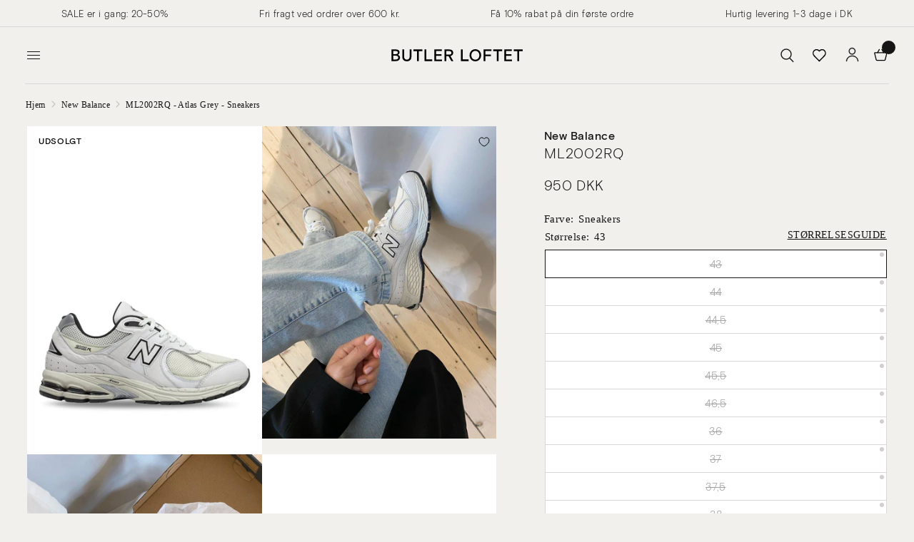

--- FILE ---
content_type: text/html; charset=utf-8
request_url: https://butler-loftet.dk/products/7436213-ml2002rq-atlas-grey
body_size: 38999
content:
<!doctype html><html class="no-js" lang="da" dir="ltr">
<head>
	<meta charset="utf-8">
	<meta http-equiv="X-UA-Compatible" content="IE=edge,chrome=1">
	<meta name="viewport" content="width=device-width, initial-scale=1, maximum-scale=5, viewport-fit=cover">
	<meta name="theme-color" content="#f2f0ec">
	<script type="application/ld+json">
    {
      "@context": "http://schema.org",
      "@type": "Product",
      "offers": [{
            "@type": "Offer",
            "name": "43",
            "availability":"https://schema.org/OutOfStock",
            "price": 950.0,
            "priceCurrency": "DKK",
            "priceValidUntil": "2026-01-28","sku": "402_ML2002RQ_ATLASGREY_43","url": "\/products\/7436213-ml2002rq-atlas-grey?variant=42827646468326"
          },
{
            "@type": "Offer",
            "name": "44",
            "availability":"https://schema.org/OutOfStock",
            "price": 950.0,
            "priceCurrency": "DKK",
            "priceValidUntil": "2026-01-28","sku": "402_ML2002RQ_ATLASGREY_44","url": "\/products\/7436213-ml2002rq-atlas-grey?variant=42827646501094"
          },
{
            "@type": "Offer",
            "name": "44,5",
            "availability":"https://schema.org/OutOfStock",
            "price": 950.0,
            "priceCurrency": "DKK",
            "priceValidUntil": "2026-01-28","sku": "402_ML2002RQ_ATLASGREY_44,5","url": "\/products\/7436213-ml2002rq-atlas-grey?variant=42827646533862"
          },
{
            "@type": "Offer",
            "name": "45",
            "availability":"https://schema.org/OutOfStock",
            "price": 950.0,
            "priceCurrency": "DKK",
            "priceValidUntil": "2026-01-28","sku": "402_ML2002RQ_ATLASGREY_45","url": "\/products\/7436213-ml2002rq-atlas-grey?variant=42827646566630"
          },
{
            "@type": "Offer",
            "name": "45,5",
            "availability":"https://schema.org/OutOfStock",
            "price": 950.0,
            "priceCurrency": "DKK",
            "priceValidUntil": "2026-01-28","sku": "402_ML2002RQ_ATLASGREY_45,5","url": "\/products\/7436213-ml2002rq-atlas-grey?variant=42827646599398"
          },
{
            "@type": "Offer",
            "name": "46,5",
            "availability":"https://schema.org/OutOfStock",
            "price": 950.0,
            "priceCurrency": "DKK",
            "priceValidUntil": "2026-01-28","sku": "402_ML2002RQ_ATLASGREY_46,5","url": "\/products\/7436213-ml2002rq-atlas-grey?variant=42827646632166"
          },
{
            "@type": "Offer",
            "name": "36",
            "availability":"https://schema.org/OutOfStock",
            "price": 950.0,
            "priceCurrency": "DKK",
            "priceValidUntil": "2026-01-28","sku": "402_ML2002RQ_ATLASGREY_36","url": "\/products\/7436213-ml2002rq-atlas-grey?variant=42827646664934"
          },
{
            "@type": "Offer",
            "name": "37",
            "availability":"https://schema.org/OutOfStock",
            "price": 950.0,
            "priceCurrency": "DKK",
            "priceValidUntil": "2026-01-28","sku": "402_ML2002RQ_ATLASGREY_37","url": "\/products\/7436213-ml2002rq-atlas-grey?variant=42827646697702"
          },
{
            "@type": "Offer",
            "name": "37,5",
            "availability":"https://schema.org/OutOfStock",
            "price": 950.0,
            "priceCurrency": "DKK",
            "priceValidUntil": "2026-01-28","sku": "402_ML2002RQ_ATLASGREY_37,5","url": "\/products\/7436213-ml2002rq-atlas-grey?variant=42827646730470"
          },
{
            "@type": "Offer",
            "name": "38",
            "availability":"https://schema.org/OutOfStock",
            "price": 950.0,
            "priceCurrency": "DKK",
            "priceValidUntil": "2026-01-28","sku": "402_ML2002RQ_ATLASGREY_38","url": "\/products\/7436213-ml2002rq-atlas-grey?variant=42827646763238"
          },
{
            "@type": "Offer",
            "name": "38,5",
            "availability":"https://schema.org/OutOfStock",
            "price": 950.0,
            "priceCurrency": "DKK",
            "priceValidUntil": "2026-01-28","sku": "402_ML2002RQ_ATLASGREY_38,5","url": "\/products\/7436213-ml2002rq-atlas-grey?variant=42827646796006"
          },
{
            "@type": "Offer",
            "name": "39,5",
            "availability":"https://schema.org/OutOfStock",
            "price": 950.0,
            "priceCurrency": "DKK",
            "priceValidUntil": "2026-01-28","sku": "402_ML2002RQ_ATLASGREY_39,5","url": "\/products\/7436213-ml2002rq-atlas-grey?variant=42827646828774"
          },
{
            "@type": "Offer",
            "name": "40",
            "availability":"https://schema.org/OutOfStock",
            "price": 950.0,
            "priceCurrency": "DKK",
            "priceValidUntil": "2026-01-28","sku": "402_ML2002RQ_ATLASGREY_40","url": "\/products\/7436213-ml2002rq-atlas-grey?variant=42827646861542"
          },
{
            "@type": "Offer",
            "name": "40,5",
            "availability":"https://schema.org/OutOfStock",
            "price": 950.0,
            "priceCurrency": "DKK",
            "priceValidUntil": "2026-01-28","sku": "402_ML2002RQ_ATLASGREY_40,5","url": "\/products\/7436213-ml2002rq-atlas-grey?variant=42827646894310"
          },
{
            "@type": "Offer",
            "name": "41,5",
            "availability":"https://schema.org/OutOfStock",
            "price": 950.0,
            "priceCurrency": "DKK",
            "priceValidUntil": "2026-01-28","sku": "402_ML2002RQ_ATLASGREY_41,5","url": "\/products\/7436213-ml2002rq-atlas-grey?variant=42827646959846"
          },
{
            "@type": "Offer",
            "name": "42",
            "availability":"https://schema.org/OutOfStock",
            "price": 950.0,
            "priceCurrency": "DKK",
            "priceValidUntil": "2026-01-28","sku": "402_ML2002RQ_ATLASGREY_42","url": "\/products\/7436213-ml2002rq-atlas-grey?variant=42827647025382"
          },
{
            "@type": "Offer",
            "name": "42,5",
            "availability":"https://schema.org/OutOfStock",
            "price": 950.0,
            "priceCurrency": "DKK",
            "priceValidUntil": "2026-01-28","sku": "402_ML2002RQ_ATLASGREY_42,5","url": "\/products\/7436213-ml2002rq-atlas-grey?variant=42827647090918"
          }
],
        "gtin12": "195173208350",
        "productId": "195173208350",
      "brand": {
        "@type": "Brand",
        "name": "New Balance"
      },
      "name": "ML2002RQ - Atlas Grey - Sneakers",
      "description": "   Skoen  fra New Balance  New Balance er skabt i Boston i USA i 1906. De mange år i branchen giver dem masser af erfaring og det kan i den grad mærkes når du tager skoene på. New Balance er i dag kendt i hele verden for deres flotte design og deres lækre kvalitet og bliver i lige så høj grad brugt som modesko som løbesko.",
      "category": "Shoes",
      "url": "/products/7436213-ml2002rq-atlas-grey",
      "sku": "402_ML2002RQ_ATLASGREY_43",
      "image": {
        "@type": "ImageObject",
        "url": "https:products/ML2002RQ-Atlas-Grey-Sneakers-New-Balance.jpg",
        "image": "https:products/ML2002RQ-Atlas-Grey-Sneakers-New-Balance.jpg",
        "name": "New Balances ML2002RQ - Atlas Grey - Sneakers. Køb sko her.",
        "width": 857,
        "height": 1200
      }
    }
    </script><script type="application/ld+json">
  {
    "@context": "http://schema.org",
    "@type": "BreadcrumbList",
    "itemListElement": [{
        "@type": "ListItem",
        "position": 1,
        "name": "Hjem",
        "item": "https:\/\/butler-loftet.dk"
      },{
            "@type": "ListItem",
            "position": 2,
            "name": "ML2002RQ - Atlas Grey - Sneakers",
            "item": "https:\/\/butler-loftet.dk\/products\/7436213-ml2002rq-atlas-grey"
          }]
  }
  </script>
  <script type="application/javascript">
window.theme = {
    template: "product",
    moneyFormat: "{{amount_no_decimals_with_comma_separator}} DKK",
    cart: {"note":null,"attributes":{},"original_total_price":0,"total_price":0,"total_discount":0,"total_weight":0.0,"item_count":0,"items":[],"requires_shipping":false,"currency":"DKK","items_subtotal_price":0,"cart_level_discount_applications":[],"checkout_charge_amount":0}
  };
</script>
  <script>
  window.dataLayer = window.dataLayer || [];

  window.dataLayer.push({
    
      'event': 'prodctDetails',
      product: {"id":7750254756070,"title":"ML2002RQ - Atlas Grey - Sneakers","handle":"7436213-ml2002rq-atlas-grey","description":"\u003cul\u003e \u003c\/ul\u003e \u003cbr\u003e\u003cbr\u003e \u003cb\u003eSkoen\u003c\/b\u003e\u003cb\u003e  fra \u003c\/b\u003e\u003cb\u003eNew Balance\u003c\/b\u003e \u003cbr\u003e New Balance er skabt i Boston i USA i 1906. De mange år i branchen giver dem masser af erfaring og det kan i den grad mærkes når du tager skoene på. New Balance er i dag kendt i hele verden for deres flotte design og deres lækre kvalitet og bliver i lige så høj grad brugt som modesko som løbesko.","published_at":"2022-04-22T16:22:16+02:00","created_at":"2022-04-22T00:03:33+02:00","vendor":"New Balance","type":"Shoes","tags":["2021.02","Algolia-sync","Atlas Grey","butler","fodtøj","IC","men","no sync","Online","richard","Shoes","sko og sneakers","style_contemporary","style_urban","women"],"price":95000,"price_min":95000,"price_max":95000,"available":false,"price_varies":false,"compare_at_price":null,"compare_at_price_min":0,"compare_at_price_max":0,"compare_at_price_varies":false,"variants":[{"id":42827646468326,"title":"43","option1":"43","option2":null,"option3":null,"sku":"402_ML2002RQ_ATLASGREY_43","requires_shipping":true,"taxable":true,"featured_image":null,"available":false,"name":"ML2002RQ - Atlas Grey - Sneakers - 43","public_title":"43","options":["43"],"price":95000,"weight":0,"compare_at_price":null,"inventory_management":"shopify","barcode":"195173208350","requires_selling_plan":false,"selling_plan_allocations":[],"quantity_rule":{"min":1,"max":null,"increment":1}},{"id":42827646501094,"title":"44","option1":"44","option2":null,"option3":null,"sku":"402_ML2002RQ_ATLASGREY_44","requires_shipping":true,"taxable":true,"featured_image":null,"available":false,"name":"ML2002RQ - Atlas Grey - Sneakers - 44","public_title":"44","options":["44"],"price":95000,"weight":0,"compare_at_price":null,"inventory_management":"shopify","barcode":"195173208367","requires_selling_plan":false,"selling_plan_allocations":[],"quantity_rule":{"min":1,"max":null,"increment":1}},{"id":42827646533862,"title":"44,5","option1":"44,5","option2":null,"option3":null,"sku":"402_ML2002RQ_ATLASGREY_44,5","requires_shipping":true,"taxable":true,"featured_image":null,"available":false,"name":"ML2002RQ - Atlas Grey - Sneakers - 44,5","public_title":"44,5","options":["44,5"],"price":95000,"weight":0,"compare_at_price":null,"inventory_management":"shopify","barcode":"195173208374","requires_selling_plan":false,"selling_plan_allocations":[],"quantity_rule":{"min":1,"max":null,"increment":1}},{"id":42827646566630,"title":"45","option1":"45","option2":null,"option3":null,"sku":"402_ML2002RQ_ATLASGREY_45","requires_shipping":true,"taxable":true,"featured_image":null,"available":false,"name":"ML2002RQ - Atlas Grey - Sneakers - 45","public_title":"45","options":["45"],"price":95000,"weight":0,"compare_at_price":null,"inventory_management":"shopify","barcode":"195173208381","requires_selling_plan":false,"selling_plan_allocations":[],"quantity_rule":{"min":1,"max":null,"increment":1}},{"id":42827646599398,"title":"45,5","option1":"45,5","option2":null,"option3":null,"sku":"402_ML2002RQ_ATLASGREY_45,5","requires_shipping":true,"taxable":true,"featured_image":null,"available":false,"name":"ML2002RQ - Atlas Grey - Sneakers - 45,5","public_title":"45,5","options":["45,5"],"price":95000,"weight":0,"compare_at_price":null,"inventory_management":"shopify","barcode":"195173208398","requires_selling_plan":false,"selling_plan_allocations":[],"quantity_rule":{"min":1,"max":null,"increment":1}},{"id":42827646632166,"title":"46,5","option1":"46,5","option2":null,"option3":null,"sku":"402_ML2002RQ_ATLASGREY_46,5","requires_shipping":true,"taxable":true,"featured_image":null,"available":false,"name":"ML2002RQ - Atlas Grey - Sneakers - 46,5","public_title":"46,5","options":["46,5"],"price":95000,"weight":0,"compare_at_price":null,"inventory_management":"shopify","barcode":"195173208404","requires_selling_plan":false,"selling_plan_allocations":[],"quantity_rule":{"min":1,"max":null,"increment":1}},{"id":42827646664934,"title":"36","option1":"36","option2":null,"option3":null,"sku":"402_ML2002RQ_ATLASGREY_36","requires_shipping":true,"taxable":true,"featured_image":null,"available":false,"name":"ML2002RQ - Atlas Grey - Sneakers - 36","public_title":"36","options":["36"],"price":95000,"weight":0,"compare_at_price":null,"inventory_management":"shopify","barcode":"195173208244","requires_selling_plan":false,"selling_plan_allocations":[],"quantity_rule":{"min":1,"max":null,"increment":1}},{"id":42827646697702,"title":"37","option1":"37","option2":null,"option3":null,"sku":"402_ML2002RQ_ATLASGREY_37","requires_shipping":true,"taxable":true,"featured_image":null,"available":false,"name":"ML2002RQ - Atlas Grey - Sneakers - 37","public_title":"37","options":["37"],"price":95000,"weight":0,"compare_at_price":null,"inventory_management":"shopify","barcode":"195173208251","requires_selling_plan":false,"selling_plan_allocations":[],"quantity_rule":{"min":1,"max":null,"increment":1}},{"id":42827646730470,"title":"37,5","option1":"37,5","option2":null,"option3":null,"sku":"402_ML2002RQ_ATLASGREY_37,5","requires_shipping":true,"taxable":true,"featured_image":null,"available":false,"name":"ML2002RQ - Atlas Grey - Sneakers - 37,5","public_title":"37,5","options":["37,5"],"price":95000,"weight":0,"compare_at_price":null,"inventory_management":"shopify","barcode":"195173208268","requires_selling_plan":false,"selling_plan_allocations":[],"quantity_rule":{"min":1,"max":null,"increment":1}},{"id":42827646763238,"title":"38","option1":"38","option2":null,"option3":null,"sku":"402_ML2002RQ_ATLASGREY_38","requires_shipping":true,"taxable":true,"featured_image":null,"available":false,"name":"ML2002RQ - Atlas Grey - Sneakers - 38","public_title":"38","options":["38"],"price":95000,"weight":0,"compare_at_price":null,"inventory_management":"shopify","barcode":"195173208275","requires_selling_plan":false,"selling_plan_allocations":[],"quantity_rule":{"min":1,"max":null,"increment":1}},{"id":42827646796006,"title":"38,5","option1":"38,5","option2":null,"option3":null,"sku":"402_ML2002RQ_ATLASGREY_38,5","requires_shipping":true,"taxable":true,"featured_image":null,"available":false,"name":"ML2002RQ - Atlas Grey - Sneakers - 38,5","public_title":"38,5","options":["38,5"],"price":95000,"weight":0,"compare_at_price":null,"inventory_management":"shopify","barcode":"195173208282","requires_selling_plan":false,"selling_plan_allocations":[],"quantity_rule":{"min":1,"max":null,"increment":1}},{"id":42827646828774,"title":"39,5","option1":"39,5","option2":null,"option3":null,"sku":"402_ML2002RQ_ATLASGREY_39,5","requires_shipping":true,"taxable":true,"featured_image":null,"available":false,"name":"ML2002RQ - Atlas Grey - Sneakers - 39,5","public_title":"39,5","options":["39,5"],"price":95000,"weight":0,"compare_at_price":null,"inventory_management":"shopify","barcode":"195173208299","requires_selling_plan":false,"selling_plan_allocations":[],"quantity_rule":{"min":1,"max":null,"increment":1}},{"id":42827646861542,"title":"40","option1":"40","option2":null,"option3":null,"sku":"402_ML2002RQ_ATLASGREY_40","requires_shipping":true,"taxable":true,"featured_image":null,"available":false,"name":"ML2002RQ - Atlas Grey - Sneakers - 40","public_title":"40","options":["40"],"price":95000,"weight":0,"compare_at_price":null,"inventory_management":"shopify","barcode":"195173208305","requires_selling_plan":false,"selling_plan_allocations":[],"quantity_rule":{"min":1,"max":null,"increment":1}},{"id":42827646894310,"title":"40,5","option1":"40,5","option2":null,"option3":null,"sku":"402_ML2002RQ_ATLASGREY_40,5","requires_shipping":true,"taxable":true,"featured_image":null,"available":false,"name":"ML2002RQ - Atlas Grey - Sneakers - 40,5","public_title":"40,5","options":["40,5"],"price":95000,"weight":0,"compare_at_price":null,"inventory_management":"shopify","barcode":"195173208312","requires_selling_plan":false,"selling_plan_allocations":[],"quantity_rule":{"min":1,"max":null,"increment":1}},{"id":42827646959846,"title":"41,5","option1":"41,5","option2":null,"option3":null,"sku":"402_ML2002RQ_ATLASGREY_41,5","requires_shipping":true,"taxable":true,"featured_image":null,"available":false,"name":"ML2002RQ - Atlas Grey - Sneakers - 41,5","public_title":"41,5","options":["41,5"],"price":95000,"weight":0,"compare_at_price":null,"inventory_management":"shopify","barcode":"195173208329","requires_selling_plan":false,"selling_plan_allocations":[],"quantity_rule":{"min":1,"max":null,"increment":1}},{"id":42827647025382,"title":"42","option1":"42","option2":null,"option3":null,"sku":"402_ML2002RQ_ATLASGREY_42","requires_shipping":true,"taxable":true,"featured_image":null,"available":false,"name":"ML2002RQ - Atlas Grey - Sneakers - 42","public_title":"42","options":["42"],"price":95000,"weight":0,"compare_at_price":null,"inventory_management":"shopify","barcode":"195173208336","requires_selling_plan":false,"selling_plan_allocations":[],"quantity_rule":{"min":1,"max":null,"increment":1}},{"id":42827647090918,"title":"42,5","option1":"42,5","option2":null,"option3":null,"sku":"402_ML2002RQ_ATLASGREY_42,5","requires_shipping":true,"taxable":true,"featured_image":null,"available":false,"name":"ML2002RQ - Atlas Grey - Sneakers - 42,5","public_title":"42,5","options":["42,5"],"price":95000,"weight":0,"compare_at_price":null,"inventory_management":"shopify","barcode":"195173208343","requires_selling_plan":false,"selling_plan_allocations":[],"quantity_rule":{"min":1,"max":null,"increment":1}}],"images":["\/\/butler-loftet.dk\/cdn\/shop\/products\/ML2002RQ-Atlas-Grey-Sneakers-New-Balance.jpg?v=1744245140","\/\/butler-loftet.dk\/cdn\/shop\/products\/ML2002RQ-Atlas-Grey-Sneakers-New-Balance-2.jpg?v=1744245143","\/\/butler-loftet.dk\/cdn\/shop\/products\/ML2002RQ-Atlas-Grey-Sneakers-New-Balance-3.jpg?v=1744245146","\/\/butler-loftet.dk\/cdn\/shop\/products\/ML2002RQ-Atlas-Grey-Sneakers-New-Balance-4.jpg?v=1744245149","\/\/butler-loftet.dk\/cdn\/shop\/products\/ML2002RQ-Atlas-Grey-Sneakers-New-Balance-5.jpg?v=1744245151"],"featured_image":"\/\/butler-loftet.dk\/cdn\/shop\/products\/ML2002RQ-Atlas-Grey-Sneakers-New-Balance.jpg?v=1744245140","options":["Size"],"media":[{"alt":"New Balances ML2002RQ - Atlas Grey - Sneakers. Køb sko her.","id":41319063191894,"position":1,"preview_image":{"aspect_ratio":0.714,"height":1200,"width":857,"src":"\/\/butler-loftet.dk\/cdn\/shop\/products\/ML2002RQ-Atlas-Grey-Sneakers-New-Balance.jpg?v=1744245140"},"aspect_ratio":0.714,"height":1200,"media_type":"image","src":"\/\/butler-loftet.dk\/cdn\/shop\/products\/ML2002RQ-Atlas-Grey-Sneakers-New-Balance.jpg?v=1744245140","width":857},{"alt":"ML2002RQ - Atlas Grey Shoes402_ML2002RQ_ATLASGREY_43195173208350- Butler Loftet","id":41319063388502,"position":2,"preview_image":{"aspect_ratio":0.75,"height":1200,"width":900,"src":"\/\/butler-loftet.dk\/cdn\/shop\/products\/ML2002RQ-Atlas-Grey-Sneakers-New-Balance-2.jpg?v=1744245143"},"aspect_ratio":0.75,"height":1200,"media_type":"image","src":"\/\/butler-loftet.dk\/cdn\/shop\/products\/ML2002RQ-Atlas-Grey-Sneakers-New-Balance-2.jpg?v=1744245143","width":900},{"alt":"ML2002RQ - Atlas Grey Shoes402_ML2002RQ_ATLASGREY_43195173208350- Butler Loftet","id":41319063486806,"position":3,"preview_image":{"aspect_ratio":0.75,"height":1200,"width":900,"src":"\/\/butler-loftet.dk\/cdn\/shop\/products\/ML2002RQ-Atlas-Grey-Sneakers-New-Balance-3.jpg?v=1744245146"},"aspect_ratio":0.75,"height":1200,"media_type":"image","src":"\/\/butler-loftet.dk\/cdn\/shop\/products\/ML2002RQ-Atlas-Grey-Sneakers-New-Balance-3.jpg?v=1744245146","width":900},{"alt":"ML2002RQ - Atlas Grey Shoes402_ML2002RQ_ATLASGREY_43195173208350- Butler Loftet","id":41319063617878,"position":4,"preview_image":{"aspect_ratio":0.714,"height":1200,"width":857,"src":"\/\/butler-loftet.dk\/cdn\/shop\/products\/ML2002RQ-Atlas-Grey-Sneakers-New-Balance-4.jpg?v=1744245149"},"aspect_ratio":0.714,"height":1200,"media_type":"image","src":"\/\/butler-loftet.dk\/cdn\/shop\/products\/ML2002RQ-Atlas-Grey-Sneakers-New-Balance-4.jpg?v=1744245149","width":857},{"alt":"ML2002RQ - Atlas Grey Shoes402_ML2002RQ_ATLASGREY_43195173208350- Butler Loftet","id":41319063814486,"position":5,"preview_image":{"aspect_ratio":0.714,"height":1200,"width":857,"src":"\/\/butler-loftet.dk\/cdn\/shop\/products\/ML2002RQ-Atlas-Grey-Sneakers-New-Balance-5.jpg?v=1744245151"},"aspect_ratio":0.714,"height":1200,"media_type":"image","src":"\/\/butler-loftet.dk\/cdn\/shop\/products\/ML2002RQ-Atlas-Grey-Sneakers-New-Balance-5.jpg?v=1744245151","width":857}],"requires_selling_plan":false,"selling_plan_groups":[],"content":"\u003cul\u003e \u003c\/ul\u003e \u003cbr\u003e\u003cbr\u003e \u003cb\u003eSkoen\u003c\/b\u003e\u003cb\u003e  fra \u003c\/b\u003e\u003cb\u003eNew Balance\u003c\/b\u003e \u003cbr\u003e New Balance er skabt i Boston i USA i 1906. De mange år i branchen giver dem masser af erfaring og det kan i den grad mærkes når du tager skoene på. New Balance er i dag kendt i hele verden for deres flotte design og deres lækre kvalitet og bliver i lige så høj grad brugt som modesko som løbesko."},
    
    
  });
</script>


<script>
  // Function to push addToCart event to the dataLayer
  function addToCartEvent() {
    window.dataLayer = window.dataLayer || [];
    window.dataLayer.push({
      event: 'addToCart'
    });
  }

  // Add event listener to the Add to Cart button
  document.getElementById('AddToCart').addEventListener('click', function() {
    // Trigger addToCart event when button is clicked
    addToCartEvent();
  });
</script>

	<link rel="canonical" href="https://butler-loftet.dk/products/7436213-ml2002rq-atlas-grey">
	<link rel="preconnect" href="https://cdn.shopify.com" crossorigin>
	<link rel="preload" as="style" href="//butler-loftet.dk/cdn/shop/t/419/assets/app.css?v=7082188041490705311766621514">
<link rel="preload" as="style" href="//butler-loftet.dk/cdn/shop/t/419/assets/product.css?v=114303530349397300621766621514">



<link href="//butler-loftet.dk/cdn/shop/t/419/assets/vendor.min.js?v=157477036952821991051766621514" as="script" rel="preload">
<link href="//butler-loftet.dk/cdn/shop/t/419/assets/app.js?v=130716861978209815781766621514" as="script" rel="preload">
<link href="//butler-loftet.dk/cdn/shop/t/419/assets/slideshow.js?v=115107029526227389951766621514" as="script" rel="preload">

<script>
window.lazySizesConfig = window.lazySizesConfig || {};
window.lazySizesConfig.expand = 250;
window.lazySizesConfig.loadMode = 1;
window.lazySizesConfig.loadHidden = false;
</script>

	<link rel="icon" type="image/png" href="//butler-loftet.dk/cdn/shop/files/logo2_191a1bfb-dfe3-4b22-9e90-168b1ec4c7cd.png?crop=center&height=32&v=1711021949&width=32">

	<link href="//butler-loftet.dk/cdn/shop/t/419/assets/font.css?v=152030128762657806421766623086" rel="stylesheet" type="text/css" media="all" />

	<title>
	ML2002RQ - Atlas Grey - Sneakers fra New Balance | Butler Loftet
	</title>


	<meta name="description" content="Køb ML2002RQ - Atlas Grey - Sneakers hos Butler Loftet i dag! Du finder et stort udvalg af sko fra New Balance | 30 dages returret"><link rel="preconnect" href="https://fonts.shopifycdn.com" crossorigin>

<meta property="og:site_name" content="Butler Loftet">
<meta property="og:url" content="https://butler-loftet.dk/products/7436213-ml2002rq-atlas-grey">
<meta property="og:title" content="ML2002RQ - Atlas Grey - Sneakers fra New Balance | Butler Loftet">
<meta property="og:type" content="product">
<meta property="og:description" content="Køb ML2002RQ - Atlas Grey - Sneakers hos Butler Loftet i dag! Du finder et stort udvalg af sko fra New Balance | 30 dages returret"><meta property="og:image" content="http://butler-loftet.dk/cdn/shop/products/ML2002RQ-Atlas-Grey-Sneakers-New-Balance.jpg?v=1744245140">
  <meta property="og:image:secure_url" content="https://butler-loftet.dk/cdn/shop/products/ML2002RQ-Atlas-Grey-Sneakers-New-Balance.jpg?v=1744245140">
  <meta property="og:image:width" content="857">
  <meta property="og:image:height" content="1200"><meta property="og:price:amount" content="950,00">
  <meta property="og:price:currency" content="DKK"><meta name="twitter:card" content="summary_large_image">
<meta name="twitter:title" content="ML2002RQ - Atlas Grey - Sneakers fra New Balance | Butler Loftet">
<meta name="twitter:description" content="Køb ML2002RQ - Atlas Grey - Sneakers hos Butler Loftet i dag! Du finder et stort udvalg af sko fra New Balance | 30 dages returret">


	<style>
		@media (max-width: 767px) {
			
				#header .thb-header-mobile-left .mobile-toggle-wrapper .mobile-toggle,
				#header .thb-secondary-area {
					opacity: 0;
					height: 0;
					margin: 0;
					pointer-events: none;
					transition: all 0s;
					width: 0;
					min-width: 0;
				}
				#header .logolink {
					margin-left: auto;
					margin-right: auto;
				}
				.header>.row>.columns {
					min-height: 0 !important;
				}
			
		}
		@media (min-width: 768px) {
			.bottom-menu {
				display: none !important;
			}
		}
	</style>

	<link href="//butler-loftet.dk/cdn/shop/t/419/assets/app.css?v=7082188041490705311766621514" rel="stylesheet" type="text/css" media="all" />
	<link href="//butler-loftet.dk/cdn/shop/t/419/assets/variable.css?v=62805273312803647451766621514" rel="stylesheet" type="text/css" media="all" />

	<style data-shopify>
	@font-face {
  font-family: "Archivo Narrow";
  font-weight: 400;
  font-style: normal;
  font-display: swap;
  src: url("//butler-loftet.dk/cdn/fonts/archivo_narrow/archivonarrow_n4.5c3bab850a22055c235cf940f895d873a8689d70.woff2") format("woff2"),
       url("//butler-loftet.dk/cdn/fonts/archivo_narrow/archivonarrow_n4.ea12dd22d3319d164475c1d047ae8f973041a9ff.woff") format("woff");
}

@font-face {
  font-family: "Archivo Narrow";
  font-weight: 500;
  font-style: normal;
  font-display: swap;
  src: url("//butler-loftet.dk/cdn/fonts/archivo_narrow/archivonarrow_n5.d7d2ed7fbf03e65de95fbf4dd65b8f16594058a7.woff2") format("woff2"),
       url("//butler-loftet.dk/cdn/fonts/archivo_narrow/archivonarrow_n5.1b34a2bfca6fa7ceb43f421bf0098175c735e91b.woff") format("woff");
}

@font-face {
  font-family: "Archivo Narrow";
  font-weight: 600;
  font-style: normal;
  font-display: swap;
  src: url("//butler-loftet.dk/cdn/fonts/archivo_narrow/archivonarrow_n6.39db873f9e4e9c8ab7083354b267ce7500b7ee9e.woff2") format("woff2"),
       url("//butler-loftet.dk/cdn/fonts/archivo_narrow/archivonarrow_n6.997d285d710a777a602467368cc2fbd11a20033e.woff") format("woff");
}

@font-face {
  font-family: "Archivo Narrow";
  font-weight: 400;
  font-style: italic;
  font-display: swap;
  src: url("//butler-loftet.dk/cdn/fonts/archivo_narrow/archivonarrow_i4.59445c13f0e607542640c8a56f31dcd8ed680cfa.woff2") format("woff2"),
       url("//butler-loftet.dk/cdn/fonts/archivo_narrow/archivonarrow_i4.bbf26c99347034f8df1f87b08c4a929cfc5255c8.woff") format("woff");
}

@font-face {
  font-family: "Archivo Narrow";
  font-weight: 600;
  font-style: italic;
  font-display: swap;
  src: url("//butler-loftet.dk/cdn/fonts/archivo_narrow/archivonarrow_i6.21c69730cb55f9ff454529f520897ee241e78c97.woff2") format("woff2"),
       url("//butler-loftet.dk/cdn/fonts/archivo_narrow/archivonarrow_i6.6c25ccdf80ef4616ffdc61ea3e51d7ed480f0d13.woff") format("woff");
}


		

h1,h2,h3,h4,h5,h6,
	.h1,.h2,.h3,.h4,.h5,.h6,
	.logolink.text-logo,
	.heading-font,
	.h1-xlarge,
	.h1-large,
	.customer-addresses .my-address .address-index {
		/*font-style: normal;
		font-weight: 400;
		font-family: "Times New Roman", Times, serif;*/
	}
	h1,h2,.h1,.h2, .product-card-title {
		font-family: "basis-grotesque-medium", sans-serif;
	}
	h3,h4,h5,h6,.h3,.h4,.h5,.h6 {
		font-family: "basis-grotesque-light", sans-serif;
	}
	.basis-font {
		font-style: normal;
		font-family: "Times New Roman", Times, serif;
	}
	body,
	.body-font,
	.thb-product-detail .product-title {
		/*font-style: normal;
		font-weight: 400;
		font-family: "Archivo Narrow", sans-serif;*/
		font-family: "basis-grotesque-light", sans-serif;
	}
	.headfont {
		/*font-style: normal;
		font-weight: 400;
		font-family: "Archivo Narrow", sans-serif;*/
		font-family: "basis-grotesque-medium", sans-serif;
	}
	.bodyfont {
		/*font-style: normal;
		font-weight: 400;*/
		font-family: "basis-grotesque-light", sans-serif !important;
	}
	:root {
		--font-body-scale: 1.0;
		--font-body-line-height-scale: 1.0;
		--font-body-letter-spacing: 0.03em;
		--font-announcement-scale: 1.0;
		--font-heading-scale: 1.0;
		--font-heading-line-height-scale: 1.0;
		--font-heading-letter-spacing: 0.05em;
		--font-navigation-scale: 1.0;
		--font-product-title-scale: 1.0;
		--font-product-title-line-height-scale: 1.0;
		--button-letter-spacing: 0.02em;--bg-body: #f2f0ec;
			--bg-body-rgb: 242,240,236;
			--bg-body-darken: #ece9e3;
			--payment-terms-background-color: #f2f0ec;--color-body: #151515;
		  --color-body-rgb: 21,21,21;--color-accent: #151515;
			--color-accent-rgb: 21,21,21;--color-border: #d7d7d7;--color-form-border: #d7d7d7;--color-announcement-bar-text: #151515;--color-announcement-bar-bg: #f2f0ec;--color-header-bg: #f2f0ec;
			--color-header-bg-rgb: 242,240,236;--color-header-text: #151515;
			--color-header-text-rgb: 21,21,21;--color-header-links: #151515;--color-header-links-hover: #151515;--color-header-icons: #151515;--color-header-border: #d7d7d7;--solid-button-background: #151515;--solid-button-label: #ffffff;--outline-button-label: #151515;--color-price: #151515;--color-star: #FD9A52;--color-dots: #151515;--color-inventory-instock: #279A4B;--color-inventory-lowstock: #FB9E5B;--section-spacing-mobile: 50px;--section-spacing-desktop: 90px;--button-border-radius: 0px;--color-badge-text: #000000;--color-badge-sold-out: #ffffff;--color-badge-sale: #ffffff;--badge-corner-radius: 0px;--color-footer-text: #151515;
			--color-footer-text-rgb: 21,21,21;--color-footer-link: #151515;--color-footer-link-hover: #151515;--color-footer-border: #444444;
			--color-footer-border-rgb: 68,68,68;--color-footer-bg: #f2f0ec;}
</style>


	<script>
		window.theme = window.theme || {};
		theme = {
			settings: {
				money_with_currency_format:"{{amount_with_comma_separator}} kr",
				cart_drawer:false,
				product_id: 7750254756070,
			},
			routes: {
				root_url: '/',
				cart_url: '/cart',
				cart_add_url: '/cart/add',
				search_url: '/search',
				cart_change_url: '/cart/change',
				cart_update_url: '/cart/update',
				predictive_search_url: '/search/suggest',
			},
			variantStrings: {
        addToCart: `Tilføj til kurv`,
        soldOut: `Udsolgt`,
        unavailable: `Ikke tilgængelig`,
      },
			strings: {
				requiresTerms: `Du skal acceptere salgsbetingelserne for at kunne betale`,
			}
		};
	</script>
	<script>window.performance && window.performance.mark && window.performance.mark('shopify.content_for_header.start');</script><meta name="facebook-domain-verification" content="97bxjby8vrhs2o5dha70a4qw84l90m">
<meta id="shopify-digital-wallet" name="shopify-digital-wallet" content="/62415601894/digital_wallets/dialog">
<meta name="shopify-checkout-api-token" content="609cfcaaa6a492ec5ad5bb927695ddcd">
<meta id="in-context-paypal-metadata" data-shop-id="62415601894" data-venmo-supported="false" data-environment="production" data-locale="en_US" data-paypal-v4="true" data-currency="DKK">
<link rel="alternate" type="application/json+oembed" href="https://butler-loftet.dk/products/7436213-ml2002rq-atlas-grey.oembed">
<script async="async" src="/checkouts/internal/preloads.js?locale=da-DK"></script>
<script id="shopify-features" type="application/json">{"accessToken":"609cfcaaa6a492ec5ad5bb927695ddcd","betas":["rich-media-storefront-analytics"],"domain":"butler-loftet.dk","predictiveSearch":true,"shopId":62415601894,"locale":"da"}</script>
<script>var Shopify = Shopify || {};
Shopify.shop = "butler-studios-dk.myshopify.com";
Shopify.locale = "da";
Shopify.currency = {"active":"DKK","rate":"1.0"};
Shopify.country = "DK";
Shopify.theme = {"name":"JUL25 NY","id":192422445398,"schema_name":"BLR Theme","schema_version":"1.0.0","theme_store_id":null,"role":"main"};
Shopify.theme.handle = "null";
Shopify.theme.style = {"id":null,"handle":null};
Shopify.cdnHost = "butler-loftet.dk/cdn";
Shopify.routes = Shopify.routes || {};
Shopify.routes.root = "/";</script>
<script type="module">!function(o){(o.Shopify=o.Shopify||{}).modules=!0}(window);</script>
<script>!function(o){function n(){var o=[];function n(){o.push(Array.prototype.slice.apply(arguments))}return n.q=o,n}var t=o.Shopify=o.Shopify||{};t.loadFeatures=n(),t.autoloadFeatures=n()}(window);</script>
<script id="shop-js-analytics" type="application/json">{"pageType":"product"}</script>
<script defer="defer" async type="module" src="//butler-loftet.dk/cdn/shopifycloud/shop-js/modules/v2/client.init-shop-cart-sync_C8w7Thf0.da.esm.js"></script>
<script defer="defer" async type="module" src="//butler-loftet.dk/cdn/shopifycloud/shop-js/modules/v2/chunk.common_hABmsQwT.esm.js"></script>
<script type="module">
  await import("//butler-loftet.dk/cdn/shopifycloud/shop-js/modules/v2/client.init-shop-cart-sync_C8w7Thf0.da.esm.js");
await import("//butler-loftet.dk/cdn/shopifycloud/shop-js/modules/v2/chunk.common_hABmsQwT.esm.js");

  window.Shopify.SignInWithShop?.initShopCartSync?.({"fedCMEnabled":true,"windoidEnabled":true});

</script>
<script>(function() {
  var isLoaded = false;
  function asyncLoad() {
    if (isLoaded) return;
    isLoaded = true;
    var urls = ["https:\/\/cdn.hextom.com\/js\/eventpromotionbar.js?shop=butler-studios-dk.myshopify.com","\/\/cdn.app.metorik.com\/js\/shopify\/mtk.js?shop=butler-studios-dk.myshopify.com"];
    for (var i = 0; i < urls.length; i++) {
      var s = document.createElement('script');
      s.type = 'text/javascript';
      s.async = true;
      s.src = urls[i];
      var x = document.getElementsByTagName('script')[0];
      x.parentNode.insertBefore(s, x);
    }
  };
  if(window.attachEvent) {
    window.attachEvent('onload', asyncLoad);
  } else {
    window.addEventListener('load', asyncLoad, false);
  }
})();</script>
<script id="__st">var __st={"a":62415601894,"offset":3600,"reqid":"24fe048f-14ba-4903-8a2d-dd7fbbcd0810-1768775881","pageurl":"butler-loftet.dk\/products\/7436213-ml2002rq-atlas-grey","u":"222c680087d1","p":"product","rtyp":"product","rid":7750254756070};</script>
<script>window.ShopifyPaypalV4VisibilityTracking = true;</script>
<script id="captcha-bootstrap">!function(){'use strict';const t='contact',e='account',n='new_comment',o=[[t,t],['blogs',n],['comments',n],[t,'customer']],c=[[e,'customer_login'],[e,'guest_login'],[e,'recover_customer_password'],[e,'create_customer']],r=t=>t.map((([t,e])=>`form[action*='/${t}']:not([data-nocaptcha='true']) input[name='form_type'][value='${e}']`)).join(','),a=t=>()=>t?[...document.querySelectorAll(t)].map((t=>t.form)):[];function s(){const t=[...o],e=r(t);return a(e)}const i='password',u='form_key',d=['recaptcha-v3-token','g-recaptcha-response','h-captcha-response',i],f=()=>{try{return window.sessionStorage}catch{return}},m='__shopify_v',_=t=>t.elements[u];function p(t,e,n=!1){try{const o=window.sessionStorage,c=JSON.parse(o.getItem(e)),{data:r}=function(t){const{data:e,action:n}=t;return t[m]||n?{data:e,action:n}:{data:t,action:n}}(c);for(const[e,n]of Object.entries(r))t.elements[e]&&(t.elements[e].value=n);n&&o.removeItem(e)}catch(o){console.error('form repopulation failed',{error:o})}}const l='form_type',E='cptcha';function T(t){t.dataset[E]=!0}const w=window,h=w.document,L='Shopify',v='ce_forms',y='captcha';let A=!1;((t,e)=>{const n=(g='f06e6c50-85a8-45c8-87d0-21a2b65856fe',I='https://cdn.shopify.com/shopifycloud/storefront-forms-hcaptcha/ce_storefront_forms_captcha_hcaptcha.v1.5.2.iife.js',D={infoText:'Beskyttet af hCaptcha',privacyText:'Beskyttelse af persondata',termsText:'Vilkår'},(t,e,n)=>{const o=w[L][v],c=o.bindForm;if(c)return c(t,g,e,D).then(n);var r;o.q.push([[t,g,e,D],n]),r=I,A||(h.body.append(Object.assign(h.createElement('script'),{id:'captcha-provider',async:!0,src:r})),A=!0)});var g,I,D;w[L]=w[L]||{},w[L][v]=w[L][v]||{},w[L][v].q=[],w[L][y]=w[L][y]||{},w[L][y].protect=function(t,e){n(t,void 0,e),T(t)},Object.freeze(w[L][y]),function(t,e,n,w,h,L){const[v,y,A,g]=function(t,e,n){const i=e?o:[],u=t?c:[],d=[...i,...u],f=r(d),m=r(i),_=r(d.filter((([t,e])=>n.includes(e))));return[a(f),a(m),a(_),s()]}(w,h,L),I=t=>{const e=t.target;return e instanceof HTMLFormElement?e:e&&e.form},D=t=>v().includes(t);t.addEventListener('submit',(t=>{const e=I(t);if(!e)return;const n=D(e)&&!e.dataset.hcaptchaBound&&!e.dataset.recaptchaBound,o=_(e),c=g().includes(e)&&(!o||!o.value);(n||c)&&t.preventDefault(),c&&!n&&(function(t){try{if(!f())return;!function(t){const e=f();if(!e)return;const n=_(t);if(!n)return;const o=n.value;o&&e.removeItem(o)}(t);const e=Array.from(Array(32),(()=>Math.random().toString(36)[2])).join('');!function(t,e){_(t)||t.append(Object.assign(document.createElement('input'),{type:'hidden',name:u})),t.elements[u].value=e}(t,e),function(t,e){const n=f();if(!n)return;const o=[...t.querySelectorAll(`input[type='${i}']`)].map((({name:t})=>t)),c=[...d,...o],r={};for(const[a,s]of new FormData(t).entries())c.includes(a)||(r[a]=s);n.setItem(e,JSON.stringify({[m]:1,action:t.action,data:r}))}(t,e)}catch(e){console.error('failed to persist form',e)}}(e),e.submit())}));const S=(t,e)=>{t&&!t.dataset[E]&&(n(t,e.some((e=>e===t))),T(t))};for(const o of['focusin','change'])t.addEventListener(o,(t=>{const e=I(t);D(e)&&S(e,y())}));const B=e.get('form_key'),M=e.get(l),P=B&&M;t.addEventListener('DOMContentLoaded',(()=>{const t=y();if(P)for(const e of t)e.elements[l].value===M&&p(e,B);[...new Set([...A(),...v().filter((t=>'true'===t.dataset.shopifyCaptcha))])].forEach((e=>S(e,t)))}))}(h,new URLSearchParams(w.location.search),n,t,e,['guest_login'])})(!0,!0)}();</script>
<script integrity="sha256-4kQ18oKyAcykRKYeNunJcIwy7WH5gtpwJnB7kiuLZ1E=" data-source-attribution="shopify.loadfeatures" defer="defer" src="//butler-loftet.dk/cdn/shopifycloud/storefront/assets/storefront/load_feature-a0a9edcb.js" crossorigin="anonymous"></script>
<script data-source-attribution="shopify.dynamic_checkout.dynamic.init">var Shopify=Shopify||{};Shopify.PaymentButton=Shopify.PaymentButton||{isStorefrontPortableWallets:!0,init:function(){window.Shopify.PaymentButton.init=function(){};var t=document.createElement("script");t.src="https://butler-loftet.dk/cdn/shopifycloud/portable-wallets/latest/portable-wallets.da.js",t.type="module",document.head.appendChild(t)}};
</script>
<script data-source-attribution="shopify.dynamic_checkout.buyer_consent">
  function portableWalletsHideBuyerConsent(e){var t=document.getElementById("shopify-buyer-consent"),n=document.getElementById("shopify-subscription-policy-button");t&&n&&(t.classList.add("hidden"),t.setAttribute("aria-hidden","true"),n.removeEventListener("click",e))}function portableWalletsShowBuyerConsent(e){var t=document.getElementById("shopify-buyer-consent"),n=document.getElementById("shopify-subscription-policy-button");t&&n&&(t.classList.remove("hidden"),t.removeAttribute("aria-hidden"),n.addEventListener("click",e))}window.Shopify?.PaymentButton&&(window.Shopify.PaymentButton.hideBuyerConsent=portableWalletsHideBuyerConsent,window.Shopify.PaymentButton.showBuyerConsent=portableWalletsShowBuyerConsent);
</script>
<script data-source-attribution="shopify.dynamic_checkout.cart.bootstrap">document.addEventListener("DOMContentLoaded",(function(){function t(){return document.querySelector("shopify-accelerated-checkout-cart, shopify-accelerated-checkout")}if(t())Shopify.PaymentButton.init();else{new MutationObserver((function(e,n){t()&&(Shopify.PaymentButton.init(),n.disconnect())})).observe(document.body,{childList:!0,subtree:!0})}}));
</script>
<link id="shopify-accelerated-checkout-styles" rel="stylesheet" media="screen" href="https://butler-loftet.dk/cdn/shopifycloud/portable-wallets/latest/accelerated-checkout-backwards-compat.css" crossorigin="anonymous">
<style id="shopify-accelerated-checkout-cart">
        #shopify-buyer-consent {
  margin-top: 1em;
  display: inline-block;
  width: 100%;
}

#shopify-buyer-consent.hidden {
  display: none;
}

#shopify-subscription-policy-button {
  background: none;
  border: none;
  padding: 0;
  text-decoration: underline;
  font-size: inherit;
  cursor: pointer;
}

#shopify-subscription-policy-button::before {
  box-shadow: none;
}

      </style>

<script>window.performance && window.performance.mark && window.performance.mark('shopify.content_for_header.end');</script> <!-- Header hook for plugins -->

	<script>document.documentElement.className = document.documentElement.className.replace('no-js', 'js');</script><script>

window.dataLayer = window.dataLayer || [];

function gtag(){ dataLayer.push(arguments); }

// Set default consent to 'denied' as a placeholder

// Determine actual values based on customer's own requirements

gtag('consent', 'default', {

'ad_storage': 'denied',

'ad_user_data': 'denied',

'ad_personalization': 'denied',

'analytics_storage': 'denied',

'wait_for_update': 500

});

gtag('set', 'ads_data_redaction', true);

</script>

 







<script>
const addCookieInformationConsentScript = () => {
const consentScript = document.createElement('script');
consentScript.setAttribute('src','https://policy.app.cookieinformation.com/uc.js');
consentScript.setAttribute('data-culture', 'DA');
consentScript.setAttribute('data-gcm-version', '2.0');
consentScript.id = 'CookieConsent';
document.head.appendChild(consentScript);
};

const setupListenerForConsentGathering = () => {
window.addEventListener("CookieInformationConsentGiven", () => {
let consent = {};
let consentSignals = {};

if (window.CookieInformation) {
consent = window.CookieInformation._getCookieValue('CookieInformationConsent');
consent = JSON.parse(consent);

if (consent) {
consentSignals = consent.consents_approved || [];
consentSignals = consentSignals.reduce((acc,curr)=> (acc[curr]=true,acc),{});
}
}

customerPrivacyAPIReady = setInterval(() => {
if (window.Shopify.customerPrivacy) {
clearInterval(customerPrivacyAPIReady);
window.Shopify.customerPrivacy.setTrackingConsent(
{
"analytics": consentSignals['cookie_cat_statistic'] || false,
"marketing": consentSignals['cookie_cat_marketing'] || false,
"preferences": consentSignals['cookie_cat_functional'] || false,
"sale_of_data": consentSignals['cookie_cat_marketing'] || false,
},
() => console.log("Cookie Information: consent gathered"),
);
}
}, 100);
});
};

window.Shopify.loadFeatures(
[
{
name: 'consent-tracking-api',
version: '0.1',
},
],
error => {
if (error) {
throw error; 
}
setupListenerForConsentGathering();
addCookieInformationConsentScript(); 
}
);

</script>

 

<script id="CookieConsent" type="text/javascript" data-culture="DA" src="https://policy.app.cookieinformation.com/uc.js" data-gcm-version="2.0"></script>



<!-- TrustBox script -->
<script type="text/javascript" src="//widget.trustpilot.com/bootstrap/v5/tp.widget.bootstrap.min.js" async></script>
<!-- End TrustBox script -->
<!-- Start of Clerk.io E-commerce Personalisation tool - www.clerk.io -->
<script type="text/javascript">
(function(w,d){
  var e=d.createElement('script');e.type='text/javascript';e.async=true;
  e.src=(d.location.protocol=='https:'?'https':'http')+'://cdn.clerk.io/clerk.js';
  var s=d.getElementsByTagName('script')[0];s.parentNode.insertBefore(e,s);
  w.__clerk_q=w.__clerk_q||[];w.Clerk=w.Clerk||function(){w.__clerk_q.push(arguments)};
})(window,document);

Clerk('config', {
    key: 'gkkctudB8ygGMVWmgEBiF3ZjfRnWCXFM'
});
</script>
<!-- End of Clerk.io E-commerce Personalisation tool - www.clerk.io -->

  
<script>
!function(){var o=window.tdl=window.tdl||[];if(o.invoked)window.console&&console.error&&console.error("Tune snippet has been included more than once.");else{o.invoked=!0,o.methods=["init","identify","convert"],o.factory=function(n){return function(){var e=Array.prototype.slice.call(arguments);return e.unshift(n),o.push(e),o}};for(var e=0;e<o.methods.length;e++){var n=o.methods[e];o[n]=o.factory(n)}o.init=function(e){var n=document.createElement("script");n.type="text/javascript",n.async=!0,n.src="https://js.go2sdk.com/v2/tune.js";var t=document.getElementsByTagName("script")[0];t.parentNode.insertBefore(n,t),o.domain=e}}}();

tdl.init("https://salestring.go2cloud.org")
tdl.identify(
{},
{
  'aff_unique1':'7750254756070',
  'aff_sub': 'Shoes',
  'aff_sub2':'some_other_value'
}
)
</script>
    

	<script src="//butler-loftet.dk/cdn/shop/t/419/assets/jquery-min.js?v=60938658743091704111766621514"></script>
<script src=//butler-loftet.dk/cdn/shop/t/419/assets/autoadd.js?v=151428175959456057051766621514></script>
  <style data-shopify>
    .cart-items .donation_cart {
      display: none !important; 
    }
  </style>



  


<!--ADD ITEM BY URL-->



<!--ADD ITEM BY URL-->

<!--update cart items-->
<script>
$(document).ready(function() {
    // Function to get the cart count, excluding a specific product
    function getCartCount() {
        $.ajax({
            type: 'GET',
            url: '/cart.js', // Shopify API endpoint for fetching cart information
            dataType: 'json',
            success: function(cart) {
                // Filter out the specific product from the cart items
                var excludedProductId = 8109643989222; // Replace with the ID of the product you want to exclude
                var itemCount = cart.items.reduce(function(total, item) {
                    // Check if the item's ID is not the excluded product ID
                    if (item.product_id !== excludedProductId) {
                        return total + item.quantity;
                    } else {
                        return total;
                    }
                }, 0);
                // Update the UI with the item count
                $('.cart-total-item-count').text(itemCount);
            }
        });
    }

    // Call the function initially to show the count on page load
    getCartCount();

    // Bind AJAX call to the click event of the add to cart button
    $('.single-add-to-cart-button').on('click', function() {
        Clerk('content', '.clerk_drawer');
        $.ajax({
            type: 'POST',
            url: '/cart/add.js', // Shopify API endpoint for adding an item to the cart
            data: $(this).closest('form').serialize(), // Serialize the form data
            dataType: 'json',
            success: function() {
                // After the item is successfully added to the cart, update the cart count
                getCartCount();
            }
        });
    });
});
</script>
<!--update cart items-->

    
      <!-- Start of Clerk.io E-commerce Personalisation tool - www.clerk.io -->
<script type="text/javascript">
    (function (w, d) {
        var e = d.createElement('script'); e.type = 'text/javascript'; e.async = true;
        e.src = (d.location.protocol == 'https:' ? 'https' : 'http') + '://cdn.clerk.io/clerk.js';
        var s = d.getElementsByTagName('script')[0]; s.parentNode.insertBefore(e, s);
        w.__clerk_q = w.__clerk_q || []; w.Clerk = w.Clerk || function () { w.__clerk_q.push(arguments) };
    })(window, document);
    
    let publicKey = 'gkkctudB8ygGMVWmgEBiF3ZjfRnWCXFM';
    
    Clerk('config', {
        key: publicKey,
        formatters: {
            currency_converter: function (price) {
                var converted_price = (price * Shopify.currency.rate);
                return (converted_price).toString();
            }
        },
        globals: {
            currency_iso: 'DKK',
            currency_symbol: 'kr.'
        }
    });

    

    document.addEventListener('DOMContentLoaded', (e) => {
        (async function fetchVisitorId() {
          let visitorId = window.sessionStorage.getItem('visitor_id');
          try {
            if (!visitorId) {
              const response = await fetch(`https://api.clerk.io/v2/misc/visitor_id?key=${publicKey}&visitor=auto`);
              const data = await response.json();
              visitorId = data.visitor;
              window.sessionStorage.setItem('visitor_id', data.visitor);
            }
            Clerk('config', {
              visitor: visitorId,
            });
          } catch (error) {
            console.error('Error:', error);
          } finally {
            window.Shopify.analytics.publish('clerk_pixel_context', {
              localeApiKey: publicKey,
              visitor: visitorId,
            });
          }
        })();
      });
</script>
<!-- End of Clerk.io E-commerce Personalisation tool - www.clerk.io -->
    

	<!-- BEGIN app block: shopify://apps/geo-pro-geolocation/blocks/geopro/16fc5313-7aee-4e90-ac95-f50fc7c8b657 --><!-- This snippet is used to load Geo:Pro data on the storefront -->
<meta class='geo-ip' content='[base64]/[base64]'>
<!-- This snippet initializes the plugin -->
<script async>
  try {
    const loadGeoPro=()=>{let e=e=>{if(!e||e.isCrawler||"success"!==e.message){window.geopro_cancel="1";return}let o=e.isAdmin?"el-geoip-location-admin":"el-geoip-location",s=Date.now()+864e5;localStorage.setItem(o,JSON.stringify({value:e.data,expires:s})),e.isAdmin&&localStorage.setItem("el-geoip-admin",JSON.stringify({value:"1",expires:s}))},o=new XMLHttpRequest;o.open("GET","https://geo.geoproapp.com?x-api-key=91e359ab7-2b63-539e-1de2-c4bf731367a7",!0),o.responseType="json",o.onload=()=>e(200===o.status?o.response:null),o.send()},load=!["el-geoip-location-admin","el-geoip-location"].some(e=>{try{let o=JSON.parse(localStorage.getItem(e));return o&&o.expires>Date.now()}catch(s){return!1}});load&&loadGeoPro();
  } catch(e) {
    console.warn('Geo:Pro error', e);
    window.geopro_cancel = '1';
  }
</script>
<script src="https://cdn.shopify.com/extensions/019b746b-26da-7a64-a671-397924f34f11/easylocation-195/assets/easylocation-storefront.min.js" type="text/javascript" async></script>


<!-- END app block --><!-- BEGIN app block: shopify://apps/klaviyo-email-marketing-sms/blocks/klaviyo-onsite-embed/2632fe16-c075-4321-a88b-50b567f42507 -->












  <script async src="https://static.klaviyo.com/onsite/js/T6mz6C/klaviyo.js?company_id=T6mz6C"></script>
  <script>!function(){if(!window.klaviyo){window._klOnsite=window._klOnsite||[];try{window.klaviyo=new Proxy({},{get:function(n,i){return"push"===i?function(){var n;(n=window._klOnsite).push.apply(n,arguments)}:function(){for(var n=arguments.length,o=new Array(n),w=0;w<n;w++)o[w]=arguments[w];var t="function"==typeof o[o.length-1]?o.pop():void 0,e=new Promise((function(n){window._klOnsite.push([i].concat(o,[function(i){t&&t(i),n(i)}]))}));return e}}})}catch(n){window.klaviyo=window.klaviyo||[],window.klaviyo.push=function(){var n;(n=window._klOnsite).push.apply(n,arguments)}}}}();</script>

  
    <script id="viewed_product">
      if (item == null) {
        var _learnq = _learnq || [];

        var MetafieldReviews = null
        var MetafieldYotpoRating = null
        var MetafieldYotpoCount = null
        var MetafieldLooxRating = null
        var MetafieldLooxCount = null
        var okendoProduct = null
        var okendoProductReviewCount = null
        var okendoProductReviewAverageValue = null
        try {
          // The following fields are used for Customer Hub recently viewed in order to add reviews.
          // This information is not part of __kla_viewed. Instead, it is part of __kla_viewed_reviewed_items
          MetafieldReviews = {};
          MetafieldYotpoRating = null
          MetafieldYotpoCount = null
          MetafieldLooxRating = null
          MetafieldLooxCount = null

          okendoProduct = null
          // If the okendo metafield is not legacy, it will error, which then requires the new json formatted data
          if (okendoProduct && 'error' in okendoProduct) {
            okendoProduct = null
          }
          okendoProductReviewCount = okendoProduct ? okendoProduct.reviewCount : null
          okendoProductReviewAverageValue = okendoProduct ? okendoProduct.reviewAverageValue : null
        } catch (error) {
          console.error('Error in Klaviyo onsite reviews tracking:', error);
        }

        var item = {
          Name: "ML2002RQ - Atlas Grey - Sneakers",
          ProductID: 7750254756070,
          Categories: ["All Products","Alle varer"],
          ImageURL: "https://butler-loftet.dk/cdn/shop/products/ML2002RQ-Atlas-Grey-Sneakers-New-Balance_grande.jpg?v=1744245140",
          URL: "https://butler-loftet.dk/products/7436213-ml2002rq-atlas-grey",
          Brand: "New Balance",
          Price: "950,00 kr",
          Value: "950,00",
          CompareAtPrice: "0,00 kr"
        };
        _learnq.push(['track', 'Viewed Product', item]);
        _learnq.push(['trackViewedItem', {
          Title: item.Name,
          ItemId: item.ProductID,
          Categories: item.Categories,
          ImageUrl: item.ImageURL,
          Url: item.URL,
          Metadata: {
            Brand: item.Brand,
            Price: item.Price,
            Value: item.Value,
            CompareAtPrice: item.CompareAtPrice
          },
          metafields:{
            reviews: MetafieldReviews,
            yotpo:{
              rating: MetafieldYotpoRating,
              count: MetafieldYotpoCount,
            },
            loox:{
              rating: MetafieldLooxRating,
              count: MetafieldLooxCount,
            },
            okendo: {
              rating: okendoProductReviewAverageValue,
              count: okendoProductReviewCount,
            }
          }
        }]);
      }
    </script>
  




  <script>
    window.klaviyoReviewsProductDesignMode = false
  </script>







<!-- END app block --><!-- BEGIN app block: shopify://apps/stape-conversion-tracking/blocks/gtm/7e13c847-7971-409d-8fe0-29ec14d5f048 --><script>
  window.lsData = {};
  window.dataLayer = window.dataLayer || [];
  window.addEventListener("message", (event) => {
    if (event.data?.event) {
      window.dataLayer.push(event.data);
    }
  });
  window.dataShopStape = {
    shop: "butler-loftet.dk",
    shopId: "62415601894",
  }
</script>

<!-- END app block --><link href="https://cdn.shopify.com/extensions/019bc237-e6a0-75fa-a84b-a22337af908e/swish-formerly-wishlist-king-218/assets/component-wishlist-button-block.css" rel="stylesheet" type="text/css" media="all">
<script src="https://cdn.shopify.com/extensions/019b8ed3-90b4-7b95-8e01-aa6b35f1be2e/stape-remix-29/assets/widget.js" type="text/javascript" defer="defer"></script>
<link href="https://monorail-edge.shopifysvc.com" rel="dns-prefetch">
<script>(function(){if ("sendBeacon" in navigator && "performance" in window) {try {var session_token_from_headers = performance.getEntriesByType('navigation')[0].serverTiming.find(x => x.name == '_s').description;} catch {var session_token_from_headers = undefined;}var session_cookie_matches = document.cookie.match(/_shopify_s=([^;]*)/);var session_token_from_cookie = session_cookie_matches && session_cookie_matches.length === 2 ? session_cookie_matches[1] : "";var session_token = session_token_from_headers || session_token_from_cookie || "";function handle_abandonment_event(e) {var entries = performance.getEntries().filter(function(entry) {return /monorail-edge.shopifysvc.com/.test(entry.name);});if (!window.abandonment_tracked && entries.length === 0) {window.abandonment_tracked = true;var currentMs = Date.now();var navigation_start = performance.timing.navigationStart;var payload = {shop_id: 62415601894,url: window.location.href,navigation_start,duration: currentMs - navigation_start,session_token,page_type: "product"};window.navigator.sendBeacon("https://monorail-edge.shopifysvc.com/v1/produce", JSON.stringify({schema_id: "online_store_buyer_site_abandonment/1.1",payload: payload,metadata: {event_created_at_ms: currentMs,event_sent_at_ms: currentMs}}));}}window.addEventListener('pagehide', handle_abandonment_event);}}());</script>
<script id="web-pixels-manager-setup">(function e(e,d,r,n,o){if(void 0===o&&(o={}),!Boolean(null===(a=null===(i=window.Shopify)||void 0===i?void 0:i.analytics)||void 0===a?void 0:a.replayQueue)){var i,a;window.Shopify=window.Shopify||{};var t=window.Shopify;t.analytics=t.analytics||{};var s=t.analytics;s.replayQueue=[],s.publish=function(e,d,r){return s.replayQueue.push([e,d,r]),!0};try{self.performance.mark("wpm:start")}catch(e){}var l=function(){var e={modern:/Edge?\/(1{2}[4-9]|1[2-9]\d|[2-9]\d{2}|\d{4,})\.\d+(\.\d+|)|Firefox\/(1{2}[4-9]|1[2-9]\d|[2-9]\d{2}|\d{4,})\.\d+(\.\d+|)|Chrom(ium|e)\/(9{2}|\d{3,})\.\d+(\.\d+|)|(Maci|X1{2}).+ Version\/(15\.\d+|(1[6-9]|[2-9]\d|\d{3,})\.\d+)([,.]\d+|)( \(\w+\)|)( Mobile\/\w+|) Safari\/|Chrome.+OPR\/(9{2}|\d{3,})\.\d+\.\d+|(CPU[ +]OS|iPhone[ +]OS|CPU[ +]iPhone|CPU IPhone OS|CPU iPad OS)[ +]+(15[._]\d+|(1[6-9]|[2-9]\d|\d{3,})[._]\d+)([._]\d+|)|Android:?[ /-](13[3-9]|1[4-9]\d|[2-9]\d{2}|\d{4,})(\.\d+|)(\.\d+|)|Android.+Firefox\/(13[5-9]|1[4-9]\d|[2-9]\d{2}|\d{4,})\.\d+(\.\d+|)|Android.+Chrom(ium|e)\/(13[3-9]|1[4-9]\d|[2-9]\d{2}|\d{4,})\.\d+(\.\d+|)|SamsungBrowser\/([2-9]\d|\d{3,})\.\d+/,legacy:/Edge?\/(1[6-9]|[2-9]\d|\d{3,})\.\d+(\.\d+|)|Firefox\/(5[4-9]|[6-9]\d|\d{3,})\.\d+(\.\d+|)|Chrom(ium|e)\/(5[1-9]|[6-9]\d|\d{3,})\.\d+(\.\d+|)([\d.]+$|.*Safari\/(?![\d.]+ Edge\/[\d.]+$))|(Maci|X1{2}).+ Version\/(10\.\d+|(1[1-9]|[2-9]\d|\d{3,})\.\d+)([,.]\d+|)( \(\w+\)|)( Mobile\/\w+|) Safari\/|Chrome.+OPR\/(3[89]|[4-9]\d|\d{3,})\.\d+\.\d+|(CPU[ +]OS|iPhone[ +]OS|CPU[ +]iPhone|CPU IPhone OS|CPU iPad OS)[ +]+(10[._]\d+|(1[1-9]|[2-9]\d|\d{3,})[._]\d+)([._]\d+|)|Android:?[ /-](13[3-9]|1[4-9]\d|[2-9]\d{2}|\d{4,})(\.\d+|)(\.\d+|)|Mobile Safari.+OPR\/([89]\d|\d{3,})\.\d+\.\d+|Android.+Firefox\/(13[5-9]|1[4-9]\d|[2-9]\d{2}|\d{4,})\.\d+(\.\d+|)|Android.+Chrom(ium|e)\/(13[3-9]|1[4-9]\d|[2-9]\d{2}|\d{4,})\.\d+(\.\d+|)|Android.+(UC? ?Browser|UCWEB|U3)[ /]?(15\.([5-9]|\d{2,})|(1[6-9]|[2-9]\d|\d{3,})\.\d+)\.\d+|SamsungBrowser\/(5\.\d+|([6-9]|\d{2,})\.\d+)|Android.+MQ{2}Browser\/(14(\.(9|\d{2,})|)|(1[5-9]|[2-9]\d|\d{3,})(\.\d+|))(\.\d+|)|K[Aa][Ii]OS\/(3\.\d+|([4-9]|\d{2,})\.\d+)(\.\d+|)/},d=e.modern,r=e.legacy,n=navigator.userAgent;return n.match(d)?"modern":n.match(r)?"legacy":"unknown"}(),u="modern"===l?"modern":"legacy",c=(null!=n?n:{modern:"",legacy:""})[u],f=function(e){return[e.baseUrl,"/wpm","/b",e.hashVersion,"modern"===e.buildTarget?"m":"l",".js"].join("")}({baseUrl:d,hashVersion:r,buildTarget:u}),m=function(e){var d=e.version,r=e.bundleTarget,n=e.surface,o=e.pageUrl,i=e.monorailEndpoint;return{emit:function(e){var a=e.status,t=e.errorMsg,s=(new Date).getTime(),l=JSON.stringify({metadata:{event_sent_at_ms:s},events:[{schema_id:"web_pixels_manager_load/3.1",payload:{version:d,bundle_target:r,page_url:o,status:a,surface:n,error_msg:t},metadata:{event_created_at_ms:s}}]});if(!i)return console&&console.warn&&console.warn("[Web Pixels Manager] No Monorail endpoint provided, skipping logging."),!1;try{return self.navigator.sendBeacon.bind(self.navigator)(i,l)}catch(e){}var u=new XMLHttpRequest;try{return u.open("POST",i,!0),u.setRequestHeader("Content-Type","text/plain"),u.send(l),!0}catch(e){return console&&console.warn&&console.warn("[Web Pixels Manager] Got an unhandled error while logging to Monorail."),!1}}}}({version:r,bundleTarget:l,surface:e.surface,pageUrl:self.location.href,monorailEndpoint:e.monorailEndpoint});try{o.browserTarget=l,function(e){var d=e.src,r=e.async,n=void 0===r||r,o=e.onload,i=e.onerror,a=e.sri,t=e.scriptDataAttributes,s=void 0===t?{}:t,l=document.createElement("script"),u=document.querySelector("head"),c=document.querySelector("body");if(l.async=n,l.src=d,a&&(l.integrity=a,l.crossOrigin="anonymous"),s)for(var f in s)if(Object.prototype.hasOwnProperty.call(s,f))try{l.dataset[f]=s[f]}catch(e){}if(o&&l.addEventListener("load",o),i&&l.addEventListener("error",i),u)u.appendChild(l);else{if(!c)throw new Error("Did not find a head or body element to append the script");c.appendChild(l)}}({src:f,async:!0,onload:function(){if(!function(){var e,d;return Boolean(null===(d=null===(e=window.Shopify)||void 0===e?void 0:e.analytics)||void 0===d?void 0:d.initialized)}()){var d=window.webPixelsManager.init(e)||void 0;if(d){var r=window.Shopify.analytics;r.replayQueue.forEach((function(e){var r=e[0],n=e[1],o=e[2];d.publishCustomEvent(r,n,o)})),r.replayQueue=[],r.publish=d.publishCustomEvent,r.visitor=d.visitor,r.initialized=!0}}},onerror:function(){return m.emit({status:"failed",errorMsg:"".concat(f," has failed to load")})},sri:function(e){var d=/^sha384-[A-Za-z0-9+/=]+$/;return"string"==typeof e&&d.test(e)}(c)?c:"",scriptDataAttributes:o}),m.emit({status:"loading"})}catch(e){m.emit({status:"failed",errorMsg:(null==e?void 0:e.message)||"Unknown error"})}}})({shopId: 62415601894,storefrontBaseUrl: "https://butler-loftet.dk",extensionsBaseUrl: "https://extensions.shopifycdn.com/cdn/shopifycloud/web-pixels-manager",monorailEndpoint: "https://monorail-edge.shopifysvc.com/unstable/produce_batch",surface: "storefront-renderer",enabledBetaFlags: ["2dca8a86"],webPixelsConfigList: [{"id":"3035595094","configuration":"{\"accountID\":\"T6mz6C\",\"webPixelConfig\":\"eyJlbmFibGVBZGRlZFRvQ2FydEV2ZW50cyI6IHRydWV9\"}","eventPayloadVersion":"v1","runtimeContext":"STRICT","scriptVersion":"524f6c1ee37bacdca7657a665bdca589","type":"APP","apiClientId":123074,"privacyPurposes":["ANALYTICS","MARKETING"],"dataSharingAdjustments":{"protectedCustomerApprovalScopes":["read_customer_address","read_customer_email","read_customer_name","read_customer_personal_data","read_customer_phone"]}},{"id":"2109145430","configuration":"{\"accountID\":\"62415601894\"}","eventPayloadVersion":"v1","runtimeContext":"STRICT","scriptVersion":"c0a2ceb098b536858278d481fbeefe60","type":"APP","apiClientId":10250649601,"privacyPurposes":[],"dataSharingAdjustments":{"protectedCustomerApprovalScopes":["read_customer_address","read_customer_email","read_customer_name","read_customer_personal_data","read_customer_phone"]}},{"id":"832635222","configuration":"{\"pixelCode\":\"CBHR39BC77U39AG7AEV0\"}","eventPayloadVersion":"v1","runtimeContext":"STRICT","scriptVersion":"22e92c2ad45662f435e4801458fb78cc","type":"APP","apiClientId":4383523,"privacyPurposes":["ANALYTICS","MARKETING","SALE_OF_DATA"],"dataSharingAdjustments":{"protectedCustomerApprovalScopes":["read_customer_address","read_customer_email","read_customer_name","read_customer_personal_data","read_customer_phone"]}},{"id":"168362326","configuration":"{\"tagID\":\"2613082636345\"}","eventPayloadVersion":"v1","runtimeContext":"STRICT","scriptVersion":"18031546ee651571ed29edbe71a3550b","type":"APP","apiClientId":3009811,"privacyPurposes":["ANALYTICS","MARKETING","SALE_OF_DATA"],"dataSharingAdjustments":{"protectedCustomerApprovalScopes":["read_customer_address","read_customer_email","read_customer_name","read_customer_personal_data","read_customer_phone"]}},{"id":"214106454","eventPayloadVersion":"1","runtimeContext":"LAX","scriptVersion":"1","type":"CUSTOM","privacyPurposes":["ANALYTICS","MARKETING","SALE_OF_DATA"],"name":"clerk.io"},{"id":"221610326","eventPayloadVersion":"1","runtimeContext":"LAX","scriptVersion":"1","type":"CUSTOM","privacyPurposes":[],"name":"Stape dataLayer"},{"id":"shopify-app-pixel","configuration":"{}","eventPayloadVersion":"v1","runtimeContext":"STRICT","scriptVersion":"0450","apiClientId":"shopify-pixel","type":"APP","privacyPurposes":["ANALYTICS","MARKETING"]},{"id":"shopify-custom-pixel","eventPayloadVersion":"v1","runtimeContext":"LAX","scriptVersion":"0450","apiClientId":"shopify-pixel","type":"CUSTOM","privacyPurposes":["ANALYTICS","MARKETING"]}],isMerchantRequest: false,initData: {"shop":{"name":"Butler Loftet","paymentSettings":{"currencyCode":"DKK"},"myshopifyDomain":"butler-studios-dk.myshopify.com","countryCode":"DK","storefrontUrl":"https:\/\/butler-loftet.dk"},"customer":null,"cart":null,"checkout":null,"productVariants":[{"price":{"amount":950.0,"currencyCode":"DKK"},"product":{"title":"ML2002RQ - Atlas Grey - Sneakers","vendor":"New Balance","id":"7750254756070","untranslatedTitle":"ML2002RQ - Atlas Grey - Sneakers","url":"\/products\/7436213-ml2002rq-atlas-grey","type":"Shoes"},"id":"42827646468326","image":{"src":"\/\/butler-loftet.dk\/cdn\/shop\/products\/ML2002RQ-Atlas-Grey-Sneakers-New-Balance.jpg?v=1744245140"},"sku":"402_ML2002RQ_ATLASGREY_43","title":"43","untranslatedTitle":"43"},{"price":{"amount":950.0,"currencyCode":"DKK"},"product":{"title":"ML2002RQ - Atlas Grey - Sneakers","vendor":"New Balance","id":"7750254756070","untranslatedTitle":"ML2002RQ - Atlas Grey - Sneakers","url":"\/products\/7436213-ml2002rq-atlas-grey","type":"Shoes"},"id":"42827646501094","image":{"src":"\/\/butler-loftet.dk\/cdn\/shop\/products\/ML2002RQ-Atlas-Grey-Sneakers-New-Balance.jpg?v=1744245140"},"sku":"402_ML2002RQ_ATLASGREY_44","title":"44","untranslatedTitle":"44"},{"price":{"amount":950.0,"currencyCode":"DKK"},"product":{"title":"ML2002RQ - Atlas Grey - Sneakers","vendor":"New Balance","id":"7750254756070","untranslatedTitle":"ML2002RQ - Atlas Grey - Sneakers","url":"\/products\/7436213-ml2002rq-atlas-grey","type":"Shoes"},"id":"42827646533862","image":{"src":"\/\/butler-loftet.dk\/cdn\/shop\/products\/ML2002RQ-Atlas-Grey-Sneakers-New-Balance.jpg?v=1744245140"},"sku":"402_ML2002RQ_ATLASGREY_44,5","title":"44,5","untranslatedTitle":"44,5"},{"price":{"amount":950.0,"currencyCode":"DKK"},"product":{"title":"ML2002RQ - Atlas Grey - Sneakers","vendor":"New Balance","id":"7750254756070","untranslatedTitle":"ML2002RQ - Atlas Grey - Sneakers","url":"\/products\/7436213-ml2002rq-atlas-grey","type":"Shoes"},"id":"42827646566630","image":{"src":"\/\/butler-loftet.dk\/cdn\/shop\/products\/ML2002RQ-Atlas-Grey-Sneakers-New-Balance.jpg?v=1744245140"},"sku":"402_ML2002RQ_ATLASGREY_45","title":"45","untranslatedTitle":"45"},{"price":{"amount":950.0,"currencyCode":"DKK"},"product":{"title":"ML2002RQ - Atlas Grey - Sneakers","vendor":"New Balance","id":"7750254756070","untranslatedTitle":"ML2002RQ - Atlas Grey - Sneakers","url":"\/products\/7436213-ml2002rq-atlas-grey","type":"Shoes"},"id":"42827646599398","image":{"src":"\/\/butler-loftet.dk\/cdn\/shop\/products\/ML2002RQ-Atlas-Grey-Sneakers-New-Balance.jpg?v=1744245140"},"sku":"402_ML2002RQ_ATLASGREY_45,5","title":"45,5","untranslatedTitle":"45,5"},{"price":{"amount":950.0,"currencyCode":"DKK"},"product":{"title":"ML2002RQ - Atlas Grey - Sneakers","vendor":"New Balance","id":"7750254756070","untranslatedTitle":"ML2002RQ - Atlas Grey - Sneakers","url":"\/products\/7436213-ml2002rq-atlas-grey","type":"Shoes"},"id":"42827646632166","image":{"src":"\/\/butler-loftet.dk\/cdn\/shop\/products\/ML2002RQ-Atlas-Grey-Sneakers-New-Balance.jpg?v=1744245140"},"sku":"402_ML2002RQ_ATLASGREY_46,5","title":"46,5","untranslatedTitle":"46,5"},{"price":{"amount":950.0,"currencyCode":"DKK"},"product":{"title":"ML2002RQ - Atlas Grey - Sneakers","vendor":"New Balance","id":"7750254756070","untranslatedTitle":"ML2002RQ - Atlas Grey - Sneakers","url":"\/products\/7436213-ml2002rq-atlas-grey","type":"Shoes"},"id":"42827646664934","image":{"src":"\/\/butler-loftet.dk\/cdn\/shop\/products\/ML2002RQ-Atlas-Grey-Sneakers-New-Balance.jpg?v=1744245140"},"sku":"402_ML2002RQ_ATLASGREY_36","title":"36","untranslatedTitle":"36"},{"price":{"amount":950.0,"currencyCode":"DKK"},"product":{"title":"ML2002RQ - Atlas Grey - Sneakers","vendor":"New Balance","id":"7750254756070","untranslatedTitle":"ML2002RQ - Atlas Grey - Sneakers","url":"\/products\/7436213-ml2002rq-atlas-grey","type":"Shoes"},"id":"42827646697702","image":{"src":"\/\/butler-loftet.dk\/cdn\/shop\/products\/ML2002RQ-Atlas-Grey-Sneakers-New-Balance.jpg?v=1744245140"},"sku":"402_ML2002RQ_ATLASGREY_37","title":"37","untranslatedTitle":"37"},{"price":{"amount":950.0,"currencyCode":"DKK"},"product":{"title":"ML2002RQ - Atlas Grey - Sneakers","vendor":"New Balance","id":"7750254756070","untranslatedTitle":"ML2002RQ - Atlas Grey - Sneakers","url":"\/products\/7436213-ml2002rq-atlas-grey","type":"Shoes"},"id":"42827646730470","image":{"src":"\/\/butler-loftet.dk\/cdn\/shop\/products\/ML2002RQ-Atlas-Grey-Sneakers-New-Balance.jpg?v=1744245140"},"sku":"402_ML2002RQ_ATLASGREY_37,5","title":"37,5","untranslatedTitle":"37,5"},{"price":{"amount":950.0,"currencyCode":"DKK"},"product":{"title":"ML2002RQ - Atlas Grey - Sneakers","vendor":"New Balance","id":"7750254756070","untranslatedTitle":"ML2002RQ - Atlas Grey - Sneakers","url":"\/products\/7436213-ml2002rq-atlas-grey","type":"Shoes"},"id":"42827646763238","image":{"src":"\/\/butler-loftet.dk\/cdn\/shop\/products\/ML2002RQ-Atlas-Grey-Sneakers-New-Balance.jpg?v=1744245140"},"sku":"402_ML2002RQ_ATLASGREY_38","title":"38","untranslatedTitle":"38"},{"price":{"amount":950.0,"currencyCode":"DKK"},"product":{"title":"ML2002RQ - Atlas Grey - Sneakers","vendor":"New Balance","id":"7750254756070","untranslatedTitle":"ML2002RQ - Atlas Grey - Sneakers","url":"\/products\/7436213-ml2002rq-atlas-grey","type":"Shoes"},"id":"42827646796006","image":{"src":"\/\/butler-loftet.dk\/cdn\/shop\/products\/ML2002RQ-Atlas-Grey-Sneakers-New-Balance.jpg?v=1744245140"},"sku":"402_ML2002RQ_ATLASGREY_38,5","title":"38,5","untranslatedTitle":"38,5"},{"price":{"amount":950.0,"currencyCode":"DKK"},"product":{"title":"ML2002RQ - Atlas Grey - Sneakers","vendor":"New Balance","id":"7750254756070","untranslatedTitle":"ML2002RQ - Atlas Grey - Sneakers","url":"\/products\/7436213-ml2002rq-atlas-grey","type":"Shoes"},"id":"42827646828774","image":{"src":"\/\/butler-loftet.dk\/cdn\/shop\/products\/ML2002RQ-Atlas-Grey-Sneakers-New-Balance.jpg?v=1744245140"},"sku":"402_ML2002RQ_ATLASGREY_39,5","title":"39,5","untranslatedTitle":"39,5"},{"price":{"amount":950.0,"currencyCode":"DKK"},"product":{"title":"ML2002RQ - Atlas Grey - Sneakers","vendor":"New Balance","id":"7750254756070","untranslatedTitle":"ML2002RQ - Atlas Grey - Sneakers","url":"\/products\/7436213-ml2002rq-atlas-grey","type":"Shoes"},"id":"42827646861542","image":{"src":"\/\/butler-loftet.dk\/cdn\/shop\/products\/ML2002RQ-Atlas-Grey-Sneakers-New-Balance.jpg?v=1744245140"},"sku":"402_ML2002RQ_ATLASGREY_40","title":"40","untranslatedTitle":"40"},{"price":{"amount":950.0,"currencyCode":"DKK"},"product":{"title":"ML2002RQ - Atlas Grey - Sneakers","vendor":"New Balance","id":"7750254756070","untranslatedTitle":"ML2002RQ - Atlas Grey - Sneakers","url":"\/products\/7436213-ml2002rq-atlas-grey","type":"Shoes"},"id":"42827646894310","image":{"src":"\/\/butler-loftet.dk\/cdn\/shop\/products\/ML2002RQ-Atlas-Grey-Sneakers-New-Balance.jpg?v=1744245140"},"sku":"402_ML2002RQ_ATLASGREY_40,5","title":"40,5","untranslatedTitle":"40,5"},{"price":{"amount":950.0,"currencyCode":"DKK"},"product":{"title":"ML2002RQ - Atlas Grey - Sneakers","vendor":"New Balance","id":"7750254756070","untranslatedTitle":"ML2002RQ - Atlas Grey - Sneakers","url":"\/products\/7436213-ml2002rq-atlas-grey","type":"Shoes"},"id":"42827646959846","image":{"src":"\/\/butler-loftet.dk\/cdn\/shop\/products\/ML2002RQ-Atlas-Grey-Sneakers-New-Balance.jpg?v=1744245140"},"sku":"402_ML2002RQ_ATLASGREY_41,5","title":"41,5","untranslatedTitle":"41,5"},{"price":{"amount":950.0,"currencyCode":"DKK"},"product":{"title":"ML2002RQ - Atlas Grey - Sneakers","vendor":"New Balance","id":"7750254756070","untranslatedTitle":"ML2002RQ - Atlas Grey - Sneakers","url":"\/products\/7436213-ml2002rq-atlas-grey","type":"Shoes"},"id":"42827647025382","image":{"src":"\/\/butler-loftet.dk\/cdn\/shop\/products\/ML2002RQ-Atlas-Grey-Sneakers-New-Balance.jpg?v=1744245140"},"sku":"402_ML2002RQ_ATLASGREY_42","title":"42","untranslatedTitle":"42"},{"price":{"amount":950.0,"currencyCode":"DKK"},"product":{"title":"ML2002RQ - Atlas Grey - Sneakers","vendor":"New Balance","id":"7750254756070","untranslatedTitle":"ML2002RQ - Atlas Grey - Sneakers","url":"\/products\/7436213-ml2002rq-atlas-grey","type":"Shoes"},"id":"42827647090918","image":{"src":"\/\/butler-loftet.dk\/cdn\/shop\/products\/ML2002RQ-Atlas-Grey-Sneakers-New-Balance.jpg?v=1744245140"},"sku":"402_ML2002RQ_ATLASGREY_42,5","title":"42,5","untranslatedTitle":"42,5"}],"purchasingCompany":null},},"https://butler-loftet.dk/cdn","fcfee988w5aeb613cpc8e4bc33m6693e112",{"modern":"","legacy":""},{"shopId":"62415601894","storefrontBaseUrl":"https:\/\/butler-loftet.dk","extensionBaseUrl":"https:\/\/extensions.shopifycdn.com\/cdn\/shopifycloud\/web-pixels-manager","surface":"storefront-renderer","enabledBetaFlags":"[\"2dca8a86\"]","isMerchantRequest":"false","hashVersion":"fcfee988w5aeb613cpc8e4bc33m6693e112","publish":"custom","events":"[[\"page_viewed\",{}],[\"product_viewed\",{\"productVariant\":{\"price\":{\"amount\":950.0,\"currencyCode\":\"DKK\"},\"product\":{\"title\":\"ML2002RQ - Atlas Grey - Sneakers\",\"vendor\":\"New Balance\",\"id\":\"7750254756070\",\"untranslatedTitle\":\"ML2002RQ - Atlas Grey - Sneakers\",\"url\":\"\/products\/7436213-ml2002rq-atlas-grey\",\"type\":\"Shoes\"},\"id\":\"42827646468326\",\"image\":{\"src\":\"\/\/butler-loftet.dk\/cdn\/shop\/products\/ML2002RQ-Atlas-Grey-Sneakers-New-Balance.jpg?v=1744245140\"},\"sku\":\"402_ML2002RQ_ATLASGREY_43\",\"title\":\"43\",\"untranslatedTitle\":\"43\"}}]]"});</script><script>
  window.ShopifyAnalytics = window.ShopifyAnalytics || {};
  window.ShopifyAnalytics.meta = window.ShopifyAnalytics.meta || {};
  window.ShopifyAnalytics.meta.currency = 'DKK';
  var meta = {"product":{"id":7750254756070,"gid":"gid:\/\/shopify\/Product\/7750254756070","vendor":"New Balance","type":"Shoes","handle":"7436213-ml2002rq-atlas-grey","variants":[{"id":42827646468326,"price":95000,"name":"ML2002RQ - Atlas Grey - Sneakers - 43","public_title":"43","sku":"402_ML2002RQ_ATLASGREY_43"},{"id":42827646501094,"price":95000,"name":"ML2002RQ - Atlas Grey - Sneakers - 44","public_title":"44","sku":"402_ML2002RQ_ATLASGREY_44"},{"id":42827646533862,"price":95000,"name":"ML2002RQ - Atlas Grey - Sneakers - 44,5","public_title":"44,5","sku":"402_ML2002RQ_ATLASGREY_44,5"},{"id":42827646566630,"price":95000,"name":"ML2002RQ - Atlas Grey - Sneakers - 45","public_title":"45","sku":"402_ML2002RQ_ATLASGREY_45"},{"id":42827646599398,"price":95000,"name":"ML2002RQ - Atlas Grey - Sneakers - 45,5","public_title":"45,5","sku":"402_ML2002RQ_ATLASGREY_45,5"},{"id":42827646632166,"price":95000,"name":"ML2002RQ - Atlas Grey - Sneakers - 46,5","public_title":"46,5","sku":"402_ML2002RQ_ATLASGREY_46,5"},{"id":42827646664934,"price":95000,"name":"ML2002RQ - Atlas Grey - Sneakers - 36","public_title":"36","sku":"402_ML2002RQ_ATLASGREY_36"},{"id":42827646697702,"price":95000,"name":"ML2002RQ - Atlas Grey - Sneakers - 37","public_title":"37","sku":"402_ML2002RQ_ATLASGREY_37"},{"id":42827646730470,"price":95000,"name":"ML2002RQ - Atlas Grey - Sneakers - 37,5","public_title":"37,5","sku":"402_ML2002RQ_ATLASGREY_37,5"},{"id":42827646763238,"price":95000,"name":"ML2002RQ - Atlas Grey - Sneakers - 38","public_title":"38","sku":"402_ML2002RQ_ATLASGREY_38"},{"id":42827646796006,"price":95000,"name":"ML2002RQ - Atlas Grey - Sneakers - 38,5","public_title":"38,5","sku":"402_ML2002RQ_ATLASGREY_38,5"},{"id":42827646828774,"price":95000,"name":"ML2002RQ - Atlas Grey - Sneakers - 39,5","public_title":"39,5","sku":"402_ML2002RQ_ATLASGREY_39,5"},{"id":42827646861542,"price":95000,"name":"ML2002RQ - Atlas Grey - Sneakers - 40","public_title":"40","sku":"402_ML2002RQ_ATLASGREY_40"},{"id":42827646894310,"price":95000,"name":"ML2002RQ - Atlas Grey - Sneakers - 40,5","public_title":"40,5","sku":"402_ML2002RQ_ATLASGREY_40,5"},{"id":42827646959846,"price":95000,"name":"ML2002RQ - Atlas Grey - Sneakers - 41,5","public_title":"41,5","sku":"402_ML2002RQ_ATLASGREY_41,5"},{"id":42827647025382,"price":95000,"name":"ML2002RQ - Atlas Grey - Sneakers - 42","public_title":"42","sku":"402_ML2002RQ_ATLASGREY_42"},{"id":42827647090918,"price":95000,"name":"ML2002RQ - Atlas Grey - Sneakers - 42,5","public_title":"42,5","sku":"402_ML2002RQ_ATLASGREY_42,5"}],"remote":false},"page":{"pageType":"product","resourceType":"product","resourceId":7750254756070,"requestId":"24fe048f-14ba-4903-8a2d-dd7fbbcd0810-1768775881"}};
  for (var attr in meta) {
    window.ShopifyAnalytics.meta[attr] = meta[attr];
  }
</script>
<script class="analytics">
  (function () {
    var customDocumentWrite = function(content) {
      var jquery = null;

      if (window.jQuery) {
        jquery = window.jQuery;
      } else if (window.Checkout && window.Checkout.$) {
        jquery = window.Checkout.$;
      }

      if (jquery) {
        jquery('body').append(content);
      }
    };

    var hasLoggedConversion = function(token) {
      if (token) {
        return document.cookie.indexOf('loggedConversion=' + token) !== -1;
      }
      return false;
    }

    var setCookieIfConversion = function(token) {
      if (token) {
        var twoMonthsFromNow = new Date(Date.now());
        twoMonthsFromNow.setMonth(twoMonthsFromNow.getMonth() + 2);

        document.cookie = 'loggedConversion=' + token + '; expires=' + twoMonthsFromNow;
      }
    }

    var trekkie = window.ShopifyAnalytics.lib = window.trekkie = window.trekkie || [];
    if (trekkie.integrations) {
      return;
    }
    trekkie.methods = [
      'identify',
      'page',
      'ready',
      'track',
      'trackForm',
      'trackLink'
    ];
    trekkie.factory = function(method) {
      return function() {
        var args = Array.prototype.slice.call(arguments);
        args.unshift(method);
        trekkie.push(args);
        return trekkie;
      };
    };
    for (var i = 0; i < trekkie.methods.length; i++) {
      var key = trekkie.methods[i];
      trekkie[key] = trekkie.factory(key);
    }
    trekkie.load = function(config) {
      trekkie.config = config || {};
      trekkie.config.initialDocumentCookie = document.cookie;
      var first = document.getElementsByTagName('script')[0];
      var script = document.createElement('script');
      script.type = 'text/javascript';
      script.onerror = function(e) {
        var scriptFallback = document.createElement('script');
        scriptFallback.type = 'text/javascript';
        scriptFallback.onerror = function(error) {
                var Monorail = {
      produce: function produce(monorailDomain, schemaId, payload) {
        var currentMs = new Date().getTime();
        var event = {
          schema_id: schemaId,
          payload: payload,
          metadata: {
            event_created_at_ms: currentMs,
            event_sent_at_ms: currentMs
          }
        };
        return Monorail.sendRequest("https://" + monorailDomain + "/v1/produce", JSON.stringify(event));
      },
      sendRequest: function sendRequest(endpointUrl, payload) {
        // Try the sendBeacon API
        if (window && window.navigator && typeof window.navigator.sendBeacon === 'function' && typeof window.Blob === 'function' && !Monorail.isIos12()) {
          var blobData = new window.Blob([payload], {
            type: 'text/plain'
          });

          if (window.navigator.sendBeacon(endpointUrl, blobData)) {
            return true;
          } // sendBeacon was not successful

        } // XHR beacon

        var xhr = new XMLHttpRequest();

        try {
          xhr.open('POST', endpointUrl);
          xhr.setRequestHeader('Content-Type', 'text/plain');
          xhr.send(payload);
        } catch (e) {
          console.log(e);
        }

        return false;
      },
      isIos12: function isIos12() {
        return window.navigator.userAgent.lastIndexOf('iPhone; CPU iPhone OS 12_') !== -1 || window.navigator.userAgent.lastIndexOf('iPad; CPU OS 12_') !== -1;
      }
    };
    Monorail.produce('monorail-edge.shopifysvc.com',
      'trekkie_storefront_load_errors/1.1',
      {shop_id: 62415601894,
      theme_id: 192422445398,
      app_name: "storefront",
      context_url: window.location.href,
      source_url: "//butler-loftet.dk/cdn/s/trekkie.storefront.cd680fe47e6c39ca5d5df5f0a32d569bc48c0f27.min.js"});

        };
        scriptFallback.async = true;
        scriptFallback.src = '//butler-loftet.dk/cdn/s/trekkie.storefront.cd680fe47e6c39ca5d5df5f0a32d569bc48c0f27.min.js';
        first.parentNode.insertBefore(scriptFallback, first);
      };
      script.async = true;
      script.src = '//butler-loftet.dk/cdn/s/trekkie.storefront.cd680fe47e6c39ca5d5df5f0a32d569bc48c0f27.min.js';
      first.parentNode.insertBefore(script, first);
    };
    trekkie.load(
      {"Trekkie":{"appName":"storefront","development":false,"defaultAttributes":{"shopId":62415601894,"isMerchantRequest":null,"themeId":192422445398,"themeCityHash":"5606579335511989624","contentLanguage":"da","currency":"DKK"},"isServerSideCookieWritingEnabled":true,"monorailRegion":"shop_domain","enabledBetaFlags":["65f19447"]},"Session Attribution":{},"S2S":{"facebookCapiEnabled":false,"source":"trekkie-storefront-renderer","apiClientId":580111}}
    );

    var loaded = false;
    trekkie.ready(function() {
      if (loaded) return;
      loaded = true;

      window.ShopifyAnalytics.lib = window.trekkie;

      var originalDocumentWrite = document.write;
      document.write = customDocumentWrite;
      try { window.ShopifyAnalytics.merchantGoogleAnalytics.call(this); } catch(error) {};
      document.write = originalDocumentWrite;

      window.ShopifyAnalytics.lib.page(null,{"pageType":"product","resourceType":"product","resourceId":7750254756070,"requestId":"24fe048f-14ba-4903-8a2d-dd7fbbcd0810-1768775881","shopifyEmitted":true});

      var match = window.location.pathname.match(/checkouts\/(.+)\/(thank_you|post_purchase)/)
      var token = match? match[1]: undefined;
      if (!hasLoggedConversion(token)) {
        setCookieIfConversion(token);
        window.ShopifyAnalytics.lib.track("Viewed Product",{"currency":"DKK","variantId":42827646468326,"productId":7750254756070,"productGid":"gid:\/\/shopify\/Product\/7750254756070","name":"ML2002RQ - Atlas Grey - Sneakers - 43","price":"950.00","sku":"402_ML2002RQ_ATLASGREY_43","brand":"New Balance","variant":"43","category":"Shoes","nonInteraction":true,"remote":false},undefined,undefined,{"shopifyEmitted":true});
      window.ShopifyAnalytics.lib.track("monorail:\/\/trekkie_storefront_viewed_product\/1.1",{"currency":"DKK","variantId":42827646468326,"productId":7750254756070,"productGid":"gid:\/\/shopify\/Product\/7750254756070","name":"ML2002RQ - Atlas Grey - Sneakers - 43","price":"950.00","sku":"402_ML2002RQ_ATLASGREY_43","brand":"New Balance","variant":"43","category":"Shoes","nonInteraction":true,"remote":false,"referer":"https:\/\/butler-loftet.dk\/products\/7436213-ml2002rq-atlas-grey"});
      }
    });


        var eventsListenerScript = document.createElement('script');
        eventsListenerScript.async = true;
        eventsListenerScript.src = "//butler-loftet.dk/cdn/shopifycloud/storefront/assets/shop_events_listener-3da45d37.js";
        document.getElementsByTagName('head')[0].appendChild(eventsListenerScript);

})();</script>
<script
  defer
  src="https://butler-loftet.dk/cdn/shopifycloud/perf-kit/shopify-perf-kit-3.0.4.min.js"
  data-application="storefront-renderer"
  data-shop-id="62415601894"
  data-render-region="gcp-us-east1"
  data-page-type="product"
  data-theme-instance-id="192422445398"
  data-theme-name="BLR Theme"
  data-theme-version="1.0.0"
  data-monorail-region="shop_domain"
  data-resource-timing-sampling-rate="10"
  data-shs="true"
  data-shs-beacon="true"
  data-shs-export-with-fetch="true"
  data-shs-logs-sample-rate="1"
  data-shs-beacon-endpoint="https://butler-loftet.dk/api/collect"
></script>
</head>
<body class="animations-false button-uppercase-true navigation-uppercase-true product-title-uppercase-true template-product template-product bottom-menu-actived">
	
	<a class="screen-reader-shortcut" href="#main-content">Spring til indhold</a>

	<div id="wrapper">
		<!-- BEGIN sections: header-group -->
<div id="shopify-section-sections--27932766830934__announcement-bar" class="shopify-section shopify-section-group-header-group announcement-bar-section"><link href="//butler-loftet.dk/cdn/shop/t/419/assets/announcement-bar.css?v=5012892356840488001766621514" rel="stylesheet" type="text/css" media="all" /><div class="announcement-bar border-bottom onlydesktop">
			<div class="announcement-bar--inner announcement-bar--carousel justify-content-center"><div class="announcement-bar--item justify-content-center" style="width: 33%;" ><a href="/collections/salejul25">SALE er i gang: 20-50%</a></div><div class="announcement-bar--item justify-content-center" style="width: 33%;" ><a href="/pages/fragt-levering">Fri fragt ved ordrer over 600 kr.</a></div><div class="announcement-bar--item justify-content-center" style="width: 33%;" ><a href="https://butler-loftet.dk/account/login">Få 10% rabat på din første ordre</a></div><div class="announcement-bar--item justify-content-center" style="width: 33%;" ><a href="/pages/fragt-levering">Hurtig levering 1-3 dage i DK</a></div></div>
		</div>
		<div class="announcement-bar border-bottom onlymobile">
			<div class="announcement-bar--inner direction-left announcement-bar--carousel" style="--marquee-speed: 20s"><div class="carousel" data-autoplay="5000"><div class="announcement-bar--item carousel__slide" ><a href="/collections/salejul25">SALE er i gang: 20-50%</a></div><div class="announcement-bar--item carousel__slide" ><a href="/pages/fragt-levering">Fri fragt ved ordrer over 600 kr.</a></div><div class="announcement-bar--item carousel__slide" ><a href="https://butler-loftet.dk/account/login">Få 10% rabat på din første ordre</a></div><div class="announcement-bar--item carousel__slide" ><a href="/pages/fragt-levering">Hurtig levering 1-3 dage i DK</a></div></div></div>
		</div>
</div><div id="shopify-section-sections--27932766830934__header" class="shopify-section shopify-section-group-header-group header-section"><header id="header" class="header style3 header--shadow-small transparent--false header-sticky--active">
	<div class="row expanded">
		<div class="small-12 columns"><div class="thb-header-mobile-left">
	<details class="mobile-toggle-wrapper">
	<summary class="mobile-toggle">
		<span></span>
		<span></span>
		<span></span>
	</summary><nav id="mobile-menu" class="mobile-menu-drawer" role="dialog" tabindex="-1">
	<div class="mobile-menu-drawer--inner"><ul class="mobile-menu"><li><details class="link-container">
							<summary class="parent-link headfont">DAME<span>
<svg width="14" height="10" viewBox="0 0 14 10" fill="none" xmlns="http://www.w3.org/2000/svg">
<path d="M1 5H7.08889H13.1778M13.1778 5L9.17778 1M13.1778 5L9.17778 9" stroke="var(--color-accent)" stroke-width="1.1" stroke-linecap="round" stroke-linejoin="round"/>
</svg>
</span></summary>
							<ul class="sub-menu">
								<li class="parent-link-back">
									<button><span>
<svg width="14" height="10" viewBox="0 0 14 10" fill="none" xmlns="http://www.w3.org/2000/svg">
<path d="M13.1778 5H7.08891H1.00002M1.00002 5L5.00002 1M1.00002 5L5.00002 9" stroke="var(--color-accent)" stroke-width="1.1" stroke-linecap="round" stroke-linejoin="round"/>
</svg>
</span> DAME</button>
								</li><li>
<li class="blr_sub_menu_link">
													<a href="/collections/nyheder-dame" title="Nyheder" role="menuitem">Nyheder </a>
												</li><li class="blr_sub_menu_link">
													<a href="/collections/sale-dame-jul25" title="Sale" role="menuitem">Sale </a>
												</li><li class="blr_sub_menu_link">
													<a href="/collections/preorders" title="Preorders" role="menuitem">Preorders </a>
												</li><li class="blr_sub_menu_link">
													<a href="/collections/coming-soon-dame" title="Coming Soon" role="menuitem">Coming Soon </a>
												</li><li class="blr_sub_menu_link">
													<a href="/products/online-gavekort" title="Gavekort" role="menuitem">Gavekort </a>
												</li>
												
												
</li><li>
												<details>
												<summary class="mega-menu-columns__heading blr_menu-details headfont">Sko
<svg width="6" height="10" viewBox="0 0 6 10" fill="none" xmlns="http://www.w3.org/2000/svg">
<path d="M1 1L5 5L1 9" stroke="var(--color-body, #151515)" stroke-width="1.2" stroke-linecap="round" stroke-linejoin="round"/>
</svg>
</summary><li class="blr_sub_menu_link">
														<a href="/collections/sneakers-dame" title="Sneakers" role="menuitem">Sneakers </a>
													</li><li class="blr_sub_menu_link">
														<a href="/collections/stovler-dame" title="Støvler" role="menuitem">Støvler </a>
													</li><li class="blr_sub_menu_link">
														<a href="/collections/loafers-dame" title="Loafers" role="menuitem">Loafers </a>
													</li><li class="blr_sub_menu_link">
														<a href="/collections/ballerina-sko" title="Ballerina Sko" role="menuitem">Ballerina Sko </a>
													</li><li class="blr_sub_menu_link">
														<a href="/collections/stiletter-dame" title="Stiletter" role="menuitem">Stiletter </a>
													</li><li class="blr_sub_menu_link">
														<a href="/collections/sko-til-kvinder" title="Se alle sko til kvinder" role="menuitem">Se alle sko til kvinder </a>
													</li></details>
											
												
												
</li><li>
												<details>
												<summary class="mega-menu-columns__heading blr_menu-details headfont">Overdele
<svg width="6" height="10" viewBox="0 0 6 10" fill="none" xmlns="http://www.w3.org/2000/svg">
<path d="M1 1L5 5L1 9" stroke="var(--color-body, #151515)" stroke-width="1.2" stroke-linecap="round" stroke-linejoin="round"/>
</svg>
</summary><li class="blr_sub_menu_link">
														<a href="/collections/jakker-dame" title="Jakker" role="menuitem">Jakker </a>
													</li><li class="blr_sub_menu_link">
														<a href="/collections/strik-dame" title="Strik" role="menuitem">Strik </a>
													</li><li class="blr_sub_menu_link">
														<a href="/collections/kjoler" title="Kjoler" role="menuitem">Kjoler </a>
													</li><li class="blr_sub_menu_link">
														<a href="/collections/t-shirts-dame" title="T-shirts" role="menuitem">T-shirts </a>
													</li><li class="blr_sub_menu_link">
														<a href="/collections/blazere-dame" title="Blazere" role="menuitem">Blazere </a>
													</li><li class="blr_sub_menu_link">
														<a href="/collections/overdele-dame" title="Se alle overdele" role="menuitem">Se alle overdele </a>
													</li></details>
											
												
												
</li><li>
												<details>
												<summary class="mega-menu-columns__heading blr_menu-details headfont">Underdele
<svg width="6" height="10" viewBox="0 0 6 10" fill="none" xmlns="http://www.w3.org/2000/svg">
<path d="M1 1L5 5L1 9" stroke="var(--color-body, #151515)" stroke-width="1.2" stroke-linecap="round" stroke-linejoin="round"/>
</svg>
</summary><li class="blr_sub_menu_link">
														<a href="/collections/jeans-dame" title="Jeans" role="menuitem">Jeans </a>
													</li><li class="blr_sub_menu_link">
														<a href="/collections/bukser-dame" title="Bukser" role="menuitem">Bukser </a>
													</li><li class="blr_sub_menu_link">
														<a href="/collections/nederdele" title="Nederdele" role="menuitem">Nederdele </a>
													</li><li class="blr_sub_menu_link">
														<a href="/collections/sweatpants-dame" title="Sweatpants" role="menuitem">Sweatpants </a>
													</li><li class="blr_sub_menu_link">
														<a href="/collections/shorts-dame" title="Shorts" role="menuitem">Shorts </a>
													</li><li class="blr_sub_menu_link">
														<a href="/collections/underdele-dame" title="Se alle underdele" role="menuitem">Se alle underdele </a>
													</li></details>
											
												
												
</li><li>
												<details>
												<summary class="mega-menu-columns__heading blr_menu-details headfont">Accessories
<svg width="6" height="10" viewBox="0 0 6 10" fill="none" xmlns="http://www.w3.org/2000/svg">
<path d="M1 1L5 5L1 9" stroke="var(--color-body, #151515)" stroke-width="1.2" stroke-linecap="round" stroke-linejoin="round"/>
</svg>
</summary><li class="blr_sub_menu_link">
														<a href="/collections/tasker-dame" title="Tasker" role="menuitem">Tasker </a>
													</li><li class="blr_sub_menu_link">
														<a href="/collections/smykker-dame" title="Smykker" role="menuitem">Smykker </a>
													</li><li class="blr_sub_menu_link">
														<a href="/collections/baelter-dame" title="Bælter" role="menuitem">Bælter </a>
													</li><li class="blr_sub_menu_link">
														<a href="/collections/huer-dame" title="Huer" role="menuitem">Huer </a>
													</li><li class="blr_sub_menu_link">
														<a href="/collections/handsker-dame" title="Handsker" role="menuitem">Handsker </a>
													</li><li class="blr_sub_menu_link">
														<a href="/collections/accessories-dame" title="Se alle accessories" role="menuitem">Se alle accessories </a>
													</li></details>
											
												
												
</li>
					    </ul>
						</details></li><li><details class="link-container">
							<summary class="parent-link headfont">HERRE<span>
<svg width="14" height="10" viewBox="0 0 14 10" fill="none" xmlns="http://www.w3.org/2000/svg">
<path d="M1 5H7.08889H13.1778M13.1778 5L9.17778 1M13.1778 5L9.17778 9" stroke="var(--color-accent)" stroke-width="1.1" stroke-linecap="round" stroke-linejoin="round"/>
</svg>
</span></summary>
							<ul class="sub-menu">
								<li class="parent-link-back">
									<button><span>
<svg width="14" height="10" viewBox="0 0 14 10" fill="none" xmlns="http://www.w3.org/2000/svg">
<path d="M13.1778 5H7.08891H1.00002M1.00002 5L5.00002 1M1.00002 5L5.00002 9" stroke="var(--color-accent)" stroke-width="1.1" stroke-linecap="round" stroke-linejoin="round"/>
</svg>
</span> HERRE</button>
								</li><li>
<li class="blr_sub_menu_link">
													<a href="/collections/nyheder-herre" title="Nyheder" role="menuitem">Nyheder </a>
												</li><li class="blr_sub_menu_link">
													<a href="/collections/sale-herre-jul25" title="Sale" role="menuitem">Sale </a>
												</li><li class="blr_sub_menu_link">
													<a href="/collections/preorders-herre" title="Preorders" role="menuitem">Preorders </a>
												</li><li class="blr_sub_menu_link">
													<a href="/collections/coming-soon-herre" title="Coming Soon" role="menuitem">Coming Soon </a>
												</li><li class="blr_sub_menu_link">
													<a href="/products/online-gavekort" title="Gavekort" role="menuitem">Gavekort </a>
												</li>
												
												
</li><li>
												<details>
												<summary class="mega-menu-columns__heading blr_menu-details headfont">Sko
<svg width="6" height="10" viewBox="0 0 6 10" fill="none" xmlns="http://www.w3.org/2000/svg">
<path d="M1 1L5 5L1 9" stroke="var(--color-body, #151515)" stroke-width="1.2" stroke-linecap="round" stroke-linejoin="round"/>
</svg>
</summary><li class="blr_sub_menu_link">
														<a href="/collections/sneakers-herre" title="Sneakers" role="menuitem">Sneakers </a>
													</li><li class="blr_sub_menu_link">
														<a href="/collections/stovler-herre" title="Støvler" role="menuitem">Støvler </a>
													</li><li class="blr_sub_menu_link">
														<a href="/collections/loafers-herre" title="Loafers" role="menuitem">Loafers </a>
													</li><li class="blr_sub_menu_link">
														<a href="/collections/sko-til-maend" title="Se alle sko til mænd" role="menuitem">Se alle sko til mænd </a>
													</li></details>
											
												
												
</li><li>
												<details>
												<summary class="mega-menu-columns__heading blr_menu-details headfont">Overdele
<svg width="6" height="10" viewBox="0 0 6 10" fill="none" xmlns="http://www.w3.org/2000/svg">
<path d="M1 1L5 5L1 9" stroke="var(--color-body, #151515)" stroke-width="1.2" stroke-linecap="round" stroke-linejoin="round"/>
</svg>
</summary><li class="blr_sub_menu_link">
														<a href="/collections/jakker-herre" title="Jakker" role="menuitem">Jakker </a>
													</li><li class="blr_sub_menu_link">
														<a href="/collections/strik-herre" title="Strik" role="menuitem">Strik </a>
													</li><li class="blr_sub_menu_link">
														<a href="/collections/t-shirts-herre" title="T-shirts" role="menuitem">T-shirts </a>
													</li><li class="blr_sub_menu_link">
														<a href="/collections/skjorter-herre" title="Skjorter" role="menuitem">Skjorter </a>
													</li><li class="blr_sub_menu_link">
														<a href="/collections/sweatshirts-herre" title="Sweatshirts" role="menuitem">Sweatshirts </a>
													</li><li class="blr_sub_menu_link">
														<a href="/collections/overdele-herre" title="Se alle overdele" role="menuitem">Se alle overdele </a>
													</li></details>
											
												
												
</li><li>
												<details>
												<summary class="mega-menu-columns__heading blr_menu-details headfont">Underdele
<svg width="6" height="10" viewBox="0 0 6 10" fill="none" xmlns="http://www.w3.org/2000/svg">
<path d="M1 1L5 5L1 9" stroke="var(--color-body, #151515)" stroke-width="1.2" stroke-linecap="round" stroke-linejoin="round"/>
</svg>
</summary><li class="blr_sub_menu_link">
														<a href="/collections/jeans-herre" title="Jeans" role="menuitem">Jeans </a>
													</li><li class="blr_sub_menu_link">
														<a href="/collections/bukser-herre" title="Bukser" role="menuitem">Bukser </a>
													</li><li class="blr_sub_menu_link">
														<a href="/collections/sweatpants-herre" title="Sweatpants" role="menuitem">Sweatpants </a>
													</li><li class="blr_sub_menu_link">
														<a href="/collections/underdele-herre" title="Se alle underdele" role="menuitem">Se alle underdele </a>
													</li></details>
											
												
												
</li><li>
												<details>
												<summary class="mega-menu-columns__heading blr_menu-details headfont">Accessories
<svg width="6" height="10" viewBox="0 0 6 10" fill="none" xmlns="http://www.w3.org/2000/svg">
<path d="M1 1L5 5L1 9" stroke="var(--color-body, #151515)" stroke-width="1.2" stroke-linecap="round" stroke-linejoin="round"/>
</svg>
</summary><li class="blr_sub_menu_link">
														<a href="/collections/huer-herre" title="Huer" role="menuitem">Huer </a>
													</li><li class="blr_sub_menu_link">
														<a href="/collections/caps" title="Caps" role="menuitem">Caps </a>
													</li><li class="blr_sub_menu_link">
														<a href="/collections/parfume-herre" title="Dufte" role="menuitem">Dufte </a>
													</li><li class="blr_sub_menu_link">
														<a href="/collections/handsker-herre" title="Handsker" role="menuitem">Handsker </a>
													</li><li class="blr_sub_menu_link">
														<a href="/collections/baelter-herre" title="Bælter" role="menuitem">Bælter </a>
													</li><li class="blr_sub_menu_link">
														<a href="/collections/accessories-herre" title="Se alle accessories" role="menuitem">Se alle accessories </a>
													</li></details>
											
												
												
</li>
					    </ul>
						</details></li><li><a href="/pages/brands" class="headfont" title="BRANDS">BRANDS</a></li><li><a href="/collections/salejul25" class="headfont" title="SALE">SALE</a></li><li><a href="/pages/vores-univers" class="headfont" title="THE EDIT">THE EDIT</a></li></ul><ul class="mobile-secondary-menu"></ul><div class="mega-menu-promotion"><a href="/collections/sneakers" target="_blank">
<img class="lazyload " width="420" height="360" data-sizes="auto" src="//butler-loftet.dk/cdn/shop/files/mega3_20x_crop_center.png?v=1766065266" data-srcset="//butler-loftet.dk/cdn/shop/files/mega3_670x_crop_center.png?v=1766065266 670w" alt="" style="object-position: 50.0% 50.0%;"  />
<noscript>
<img width="420" height="360" sizes="auto" src="//butler-loftet.dk/cdn/shop/files/mega3.png?v=1766065266" srcset="//butler-loftet.dk/cdn/shop/files/mega3_670x_crop_center.png?v=1766065266 670w" alt="" loading="lazy" style="object-position: 50.0% 50.0%;"  />
</noscript>
</a><div class="mega-menu-promotion--cover"><p class="heading-font"></p><a href="/collections/sneakers" target="_blank" class="text-button white">SHOP SNEAKERS</a></div>
			</div><div class="thb-mobile-menu-footer"><a class="thb-mobile-account-link" href="/account/login" title="Log ind
">
<svg width="19" height="21" viewBox="0 0 19 21" fill="none" xmlns="http://www.w3.org/2000/svg">
<path d="M9.3486 1C15.5436 1 15.5436 10.4387 9.3486 10.4387C3.15362 10.4387 3.15362 1 9.3486 1ZM1 19.9202C1.6647 9.36485 17.4579 9.31167 18.0694 19.9468L17.0857 20C16.5539 10.6145 2.56869 10.6411 2.01034 19.9734L1.02659 19.9202H1ZM9.3486 2.01034C4.45643 2.01034 4.45643 9.42836 9.3486 9.42836C14.2408 9.42836 14.2408 2.01034 9.3486 2.01034Z" fill="var(--color-header-icons, --color-accent)" stroke="var(--color-header-icons, --color-accent)" stroke-width="0.4"/>
</svg>
 Log ind
</a><div class="no-js-hidden"></div>
		</div>
	</div>
</nav>
<link rel="stylesheet" href="//butler-loftet.dk/cdn/shop/t/419/assets/mobile-menu.css?v=82072858323494551831766621514" media="print" onload="this.media='all'">
<noscript><link href="//butler-loftet.dk/cdn/shop/t/419/assets/mobile-menu.css?v=82072858323494551831766621514" rel="stylesheet" type="text/css" media="all" /></noscript>
</details>

</div>
<full-menu class="full-menu">
	<ul class="thb-full-menu" role="menubar"><li role="menuitem" class="menu-item-has-children menu-item-has-megamenu" data-item-title="DAME">
		    <a href="/collections/nyheder-dame" title="DAME">DAME
<svg width="8" height="6" viewBox="0 0 8 6" fill="none" xmlns="http://www.w3.org/2000/svg">
<path d="M6.75 1.5L3.75 4.5L0.75 1.5" stroke="var(--color-header-links, --color-accent)" stroke-width="1.1" stroke-linecap="round" stroke-linejoin="round"/>
</svg>
</a><div class="sub-menu mega-menu-container" tabindex="-1">
				    <ul class="mega-menu-columns" tabindex="-1"><li class="" role="none">
				          
<ul role="menu"><li class="" role="none">
													<a href="/collections/nyheder-dame" title="Nyheder" role="menuitem">Nyheder</a>
												</li><li class="" role="none">
													<a href="/collections/sale-dame-jul25" title="Sale" role="menuitem">Sale</a>
												</li><li class="" role="none">
													<a href="/collections/preorders" title="Preorders" role="menuitem">Preorders</a>
												</li><li class="" role="none">
													<a href="/collections/coming-soon-dame" title="Coming Soon" role="menuitem">Coming Soon</a>
												</li><li class="" role="none">
													<a href="/products/online-gavekort" title="Gavekort" role="menuitem">Gavekort</a>
												</li></ul></li><li class="" role="none">
				          <a href="/collections/sko-til-kvinder" title="Sko" class="mega-menu-columns__heading headfont" role="menuitem">Sko</a>
<ul role="menu"><li class="" role="none">
													<a href="/collections/sneakers-dame" title="Sneakers" role="menuitem">Sneakers</a>
												</li><li class="" role="none">
													<a href="/collections/stovler-dame" title="Støvler" role="menuitem">Støvler</a>
												</li><li class="" role="none">
													<a href="/collections/loafers-dame" title="Loafers" role="menuitem">Loafers</a>
												</li><li class="" role="none">
													<a href="/collections/ballerina-sko" title="Ballerina Sko" role="menuitem">Ballerina Sko</a>
												</li><li class="" role="none">
													<a href="/collections/stiletter-dame" title="Stiletter" role="menuitem">Stiletter</a>
												</li><li class="" role="none">
													<a href="/collections/sko-til-kvinder" title="Se alle sko til kvinder" role="menuitem">Se alle sko til kvinder</a>
												</li></ul></li><li class="" role="none">
				          <a href="/collections/overdele-dame" title="Overdele" class="mega-menu-columns__heading headfont" role="menuitem">Overdele</a>
<ul role="menu"><li class="" role="none">
													<a href="/collections/jakker-dame" title="Jakker" role="menuitem">Jakker</a>
												</li><li class="" role="none">
													<a href="/collections/strik-dame" title="Strik" role="menuitem">Strik</a>
												</li><li class="" role="none">
													<a href="/collections/kjoler" title="Kjoler" role="menuitem">Kjoler</a>
												</li><li class="" role="none">
													<a href="/collections/t-shirts-dame" title="T-shirts" role="menuitem">T-shirts</a>
												</li><li class="" role="none">
													<a href="/collections/blazere-dame" title="Blazere" role="menuitem">Blazere</a>
												</li><li class="" role="none">
													<a href="/collections/overdele-dame" title="Se alle overdele" role="menuitem">Se alle overdele</a>
												</li></ul></li><li class="" role="none">
				          <a href="/collections/underdele-dame" title="Underdele" class="mega-menu-columns__heading headfont" role="menuitem">Underdele</a>
<ul role="menu"><li class="" role="none">
													<a href="/collections/jeans-dame" title="Jeans" role="menuitem">Jeans</a>
												</li><li class="" role="none">
													<a href="/collections/bukser-dame" title="Bukser" role="menuitem">Bukser</a>
												</li><li class="" role="none">
													<a href="/collections/nederdele" title="Nederdele" role="menuitem">Nederdele</a>
												</li><li class="" role="none">
													<a href="/collections/sweatpants-dame" title="Sweatpants" role="menuitem">Sweatpants</a>
												</li><li class="" role="none">
													<a href="/collections/shorts-dame" title="Shorts" role="menuitem">Shorts</a>
												</li><li class="" role="none">
													<a href="/collections/underdele-dame" title="Se alle underdele" role="menuitem">Se alle underdele</a>
												</li></ul></li><li class="" role="none">
				          <a href="/collections/accessories-dame" title="Accessories" class="mega-menu-columns__heading headfont" role="menuitem">Accessories</a>
<ul role="menu"><li class="" role="none">
													<a href="/collections/tasker-dame" title="Tasker" role="menuitem">Tasker</a>
												</li><li class="" role="none">
													<a href="/collections/smykker-dame" title="Smykker" role="menuitem">Smykker</a>
												</li><li class="" role="none">
													<a href="/collections/baelter-dame" title="Bælter" role="menuitem">Bælter</a>
												</li><li class="" role="none">
													<a href="/collections/huer-dame" title="Huer" role="menuitem">Huer</a>
												</li><li class="" role="none">
													<a href="/collections/handsker-dame" title="Handsker" role="menuitem">Handsker</a>
												</li><li class="" role="none">
													<a href="/collections/accessories-dame" title="Se alle accessories" role="menuitem">Se alle accessories</a>
												</li></ul></li></ul>
						
<div class="mega-menu-promotion"><a href="https://butler-loftet.dk/collections/nyheder-dame" target="_blank">
<img class="lazyload " width="420" height="360" data-sizes="auto" src="//butler-loftet.dk/cdn/shop/files/mega1_20x_crop_center.png?v=1766065265" data-srcset="//butler-loftet.dk/cdn/shop/files/mega1_670x_crop_center.png?v=1766065265 670w" alt="" style="object-position: 50.0% 50.0%;"  />
<noscript>
<img width="420" height="360" sizes="auto" src="//butler-loftet.dk/cdn/shop/files/mega1.png?v=1766065265" srcset="//butler-loftet.dk/cdn/shop/files/mega1_670x_crop_center.png?v=1766065265 670w" alt="" loading="lazy" style="object-position: 50.0% 50.0%;"  />
</noscript>
</a><div class="mega-menu-promotion--cover"><p class="heading-font"></p><a href="https://butler-loftet.dk/collections/nyheder-dame" target="_blank" class="text-button white">NYHEDER DAME</a></div>
</div>

</div></li><li role="menuitem" class="menu-item-has-children menu-item-has-megamenu" data-item-title="HERRE">
		    <a href="/collections/nyheder-herre" title="HERRE">HERRE
<svg width="8" height="6" viewBox="0 0 8 6" fill="none" xmlns="http://www.w3.org/2000/svg">
<path d="M6.75 1.5L3.75 4.5L0.75 1.5" stroke="var(--color-header-links, --color-accent)" stroke-width="1.1" stroke-linecap="round" stroke-linejoin="round"/>
</svg>
</a><div class="sub-menu mega-menu-container" tabindex="-1">
				    <ul class="mega-menu-columns" tabindex="-1"><li class="" role="none">
				          
<ul role="menu"><li class="" role="none">
													<a href="/collections/nyheder-herre" title="Nyheder" role="menuitem">Nyheder</a>
												</li><li class="" role="none">
													<a href="/collections/sale-herre-jul25" title="Sale" role="menuitem">Sale</a>
												</li><li class="" role="none">
													<a href="/collections/preorders-herre" title="Preorders" role="menuitem">Preorders</a>
												</li><li class="" role="none">
													<a href="/collections/coming-soon-herre" title="Coming Soon" role="menuitem">Coming Soon</a>
												</li><li class="" role="none">
													<a href="/products/online-gavekort" title="Gavekort" role="menuitem">Gavekort</a>
												</li></ul></li><li class="" role="none">
				          <a href="/collections/sko-til-maend" title="Sko" class="mega-menu-columns__heading headfont" role="menuitem">Sko</a>
<ul role="menu"><li class="" role="none">
													<a href="/collections/sneakers-herre" title="Sneakers" role="menuitem">Sneakers</a>
												</li><li class="" role="none">
													<a href="/collections/stovler-herre" title="Støvler" role="menuitem">Støvler</a>
												</li><li class="" role="none">
													<a href="/collections/loafers-herre" title="Loafers" role="menuitem">Loafers</a>
												</li><li class="" role="none">
													<a href="/collections/sko-til-maend" title="Se alle sko til mænd" role="menuitem">Se alle sko til mænd</a>
												</li></ul></li><li class="" role="none">
				          <a href="/collections/overdele-herre" title="Overdele" class="mega-menu-columns__heading headfont" role="menuitem">Overdele</a>
<ul role="menu"><li class="" role="none">
													<a href="/collections/jakker-herre" title="Jakker" role="menuitem">Jakker</a>
												</li><li class="" role="none">
													<a href="/collections/strik-herre" title="Strik" role="menuitem">Strik</a>
												</li><li class="" role="none">
													<a href="/collections/t-shirts-herre" title="T-shirts" role="menuitem">T-shirts</a>
												</li><li class="" role="none">
													<a href="/collections/skjorter-herre" title="Skjorter" role="menuitem">Skjorter</a>
												</li><li class="" role="none">
													<a href="/collections/sweatshirts-herre" title="Sweatshirts" role="menuitem">Sweatshirts</a>
												</li><li class="" role="none">
													<a href="/collections/overdele-herre" title="Se alle overdele" role="menuitem">Se alle overdele</a>
												</li></ul></li><li class="" role="none">
				          <a href="/collections/underdele-herre" title="Underdele" class="mega-menu-columns__heading headfont" role="menuitem">Underdele</a>
<ul role="menu"><li class="" role="none">
													<a href="/collections/jeans-herre" title="Jeans" role="menuitem">Jeans</a>
												</li><li class="" role="none">
													<a href="/collections/bukser-herre" title="Bukser" role="menuitem">Bukser</a>
												</li><li class="" role="none">
													<a href="/collections/sweatpants-herre" title="Sweatpants" role="menuitem">Sweatpants</a>
												</li><li class="" role="none">
													<a href="/collections/underdele-herre" title="Se alle underdele" role="menuitem">Se alle underdele</a>
												</li></ul></li><li class="" role="none">
				          <a href="/collections/accessories-herre" title="Accessories" class="mega-menu-columns__heading headfont" role="menuitem">Accessories</a>
<ul role="menu"><li class="" role="none">
													<a href="/collections/huer-herre" title="Huer" role="menuitem">Huer</a>
												</li><li class="" role="none">
													<a href="/collections/caps" title="Caps" role="menuitem">Caps</a>
												</li><li class="" role="none">
													<a href="/collections/parfume-herre" title="Dufte" role="menuitem">Dufte</a>
												</li><li class="" role="none">
													<a href="/collections/handsker-herre" title="Handsker" role="menuitem">Handsker</a>
												</li><li class="" role="none">
													<a href="/collections/baelter-herre" title="Bælter" role="menuitem">Bælter</a>
												</li><li class="" role="none">
													<a href="/collections/accessories-herre" title="Se alle accessories" role="menuitem">Se alle accessories</a>
												</li></ul></li></ul>
						
<div class="mega-menu-promotion"><a href="https://butler-loftet.dk/collections/nyheder-herre" target="_blank">
<img class="lazyload " width="420" height="360" data-sizes="auto" src="//butler-loftet.dk/cdn/shop/files/mega2_20x_crop_center.png?v=1766065266" data-srcset="//butler-loftet.dk/cdn/shop/files/mega2_670x_crop_center.png?v=1766065266 670w" alt="" style="object-position: 50.0% 50.0%;"  />
<noscript>
<img width="420" height="360" sizes="auto" src="//butler-loftet.dk/cdn/shop/files/mega2.png?v=1766065266" srcset="//butler-loftet.dk/cdn/shop/files/mega2_670x_crop_center.png?v=1766065266 670w" alt="" loading="lazy" style="object-position: 50.0% 50.0%;"  />
</noscript>
</a><div class="mega-menu-promotion--cover"><p class="heading-font"></p><a href="https://butler-loftet.dk/collections/nyheder-herre" target="_blank" class="text-button white">NYHEDER HERRE</a></div>
</div>

</div></li><li role="menuitem" class="" >
		    <a href="/pages/brands" title="BRANDS">BRANDS</a></li><li role="menuitem" class="" >
		    <a href="/collections/salejul25" title="SALE">SALE</a></li><li role="menuitem" class="" >
		    <a href="/pages/vores-univers" title="THE EDIT">THE EDIT</a></li></ul>
</full-menu>


	<a class="logolink" href="/">
		<img
			src="//butler-loftet.dk/cdn/shop/files/butler_logo_cef5926f-d2d8-44d4-be4f-51b9fe70734b.svg?v=1705486220"
			class="logoimg"
			alt="Butler Loftet"
			width="174"
			height="16"
		><img
			src="//butler-loftet.dk/cdn/shop/files/butler_logo_cef5926f-d2d8-44d4-be4f-51b9fe70734b.svg?v=1705486220"
			class="logoimg logoimg--light"
			alt="Butler Loftet"
			width="174"
			height="16"
		>
	</a>

<div class="thb-secondary-area thb-header-right"><div class="no-js-hidden"></div><a class="thb-secondary-area-item thb-quick-search" href="/search" title="Søg">
<svg width="19" height="20" viewBox="0 0 19 20" fill="none" xmlns="http://www.w3.org/2000/svg">
<path d="M13 13.5L17.7495 18.5M15 8C15 11.866 11.866 15 8 15C4.13401 15 1 11.866 1 8C1 4.13401 4.13401 1 8 1C11.866 1 15 4.13401 15 8Z" stroke="var(--color-header-icons, --color-accent)" stroke-width="1.4" stroke-linecap="round" stroke-linejoin="round"/>
</svg>
</a>
	<a class="thb-secondary-area-item thb-secondary-myaccount" href="/apps/wishlist" title="Min konto"><span>
  <svg width="32" height="32" viewBox="0 0 26 24" fill="none" xmlns="http://www.w3.org/2000/svg">
  <path fill-rule="evenodd" clip-rule="evenodd" d="M12.4997 18.9911L9.5767 15.9911L6.6767 12.9911C5.10777 11.3331 5.10777 8.73809 6.6767 7.08009C7.44494 6.34175 8.48548 5.95591 9.54937 6.01489C10.6133 6.07387 11.6048 6.57236 12.2867 7.39109L12.4997 7.60009L12.7107 7.38209C13.3926 6.56336 14.3841 6.06487 15.448 6.00589C16.5119 5.94691 17.5525 6.33275 18.3207 7.07109C19.8896 8.72909 19.8896 11.3241 18.3207 12.9821L15.4207 15.9821L12.4997 18.9911Z" stroke="#000000" stroke-width="1.2" stroke-linecap="round" stroke-linejoin="round"></path>
  </svg></span></a><a class="thb-secondary-area-item thb-secondary-myaccount onlydesktop" href="/account/login" title="Min konto"><span>
<svg width="19" height="21" viewBox="0 0 19 21" fill="none" xmlns="http://www.w3.org/2000/svg">
<path d="M9.3486 1C15.5436 1 15.5436 10.4387 9.3486 10.4387C3.15362 10.4387 3.15362 1 9.3486 1ZM1 19.9202C1.6647 9.36485 17.4579 9.31167 18.0694 19.9468L17.0857 20C16.5539 10.6145 2.56869 10.6411 2.01034 19.9734L1.02659 19.9202H1ZM9.3486 2.01034C4.45643 2.01034 4.45643 9.42836 9.3486 9.42836C14.2408 9.42836 14.2408 2.01034 9.3486 2.01034Z" fill="var(--color-header-icons, --color-accent)" stroke="var(--color-header-icons, --color-accent)" stroke-width="0.4"/>
</svg>
</span></a><a class="thb-secondary-area-item thb-secondary-cart" href="/cart" id="cart-drawer-toggle">
		<div class="thb-secondary-item-icon">
			
  <svg width="19" height="24" viewBox="0 0 22 24" xmlns="http://www.w3.org/2000/svg">

  <defs>
  
  <style>.cls-1{fill:none;stroke:#000000;stroke-linecap:round;stroke-linejoin:round;stroke-width:1.5px;}</style>
  
  </defs>
  
  <g id="ic-ecommerce-basket">
  
  <path class="cls-1" d="M17.89,20.85H6.11a1.42,1.42,0,0,1-1.38-1.08L2.08,9.16a.7.7,0,0,1,.68-.87H21.24a.7.7,0,0,1,.68.87L19.27,19.77A1.42,1.42,0,0,1,17.89,20.85Z"/>
  
  <line class="cls-1" x1="9.8" y1="3.15" x2="6.9" y2="8.29"/>
  
  <line class="cls-1" x1="13.88" y1="3.15" x2="16.79" y2="8.29"/>
  
  </g>
  
  </svg>
 
			<span class="cart-total-item-count"></span>
		<span class="thb-item-count" style="display: none !important;">
			0
</span>
		</div>
	</a>
</div>

</div>
	</div><style data-shopify>:root {
			--logo-height: 17px;
			--logo-height-mobile: 14px;
		}
		</style></header>

<script type="application/ld+json">
  {
    "@context": "http://schema.org",
    "@type": "Organization",
    "name": "Butler Loftet",
    
      "logo": "https:\/\/butler-loftet.dk\/cdn\/shop\/files\/butler_logo_cef5926f-d2d8-44d4-be4f-51b9fe70734b.svg?v=1705486220\u0026width=174",
    
    "sameAs": [
      "",
      "#",
      "",
      "#",
      "https:\/\/www.tiktok.com\/@butlerloftet.official",
      "",
      "",
      "https:\/\/www.linkedin.com\/company\/butler-richard-i-s\/",
      ""
    ],
    "url": "https:\/\/butler-loftet.dk"
  }
</script>
</div>
<!-- END sections: header-group -->

		
		<div class="drawer" id="blr_Drawer">
    <div class="drawer-content">
        <button class="close-button" onclick="closeDrawer()">
<svg width="14" height="14" viewBox="0 0 14 14" fill="none" xmlns="http://www.w3.org/2000/svg">
<path d="M13 1L1 13M13 13L1 1" stroke="var(--color-body)" stroke-width="1.5" stroke-linecap="round" stroke-linejoin="round"/>
</svg>
</button>
        <h2>Størrelsesguide</h2>
        <div>Sneakers fra <a href="https://butler-loftet.dk/collections/new-balance">New Balance</a> er størrelsessvarende. Vi anbefaler derfor, at du vælger den størrelse, du oftest bruger.<br>
<table width="100%">
<tbody>
<tr style="height: 36px;">
<td style="width: 19%; height: 36px;" data-mce-style="width: 19%;">
<p style="text-align: center;" data-mce-style="text-align: center;"><strong>EU<br></strong></p>
</td>
<td style="width: 22%; height: 36px;" data-mce-style="width: 22%;">
<p style="text-align: center;" data-mce-style="text-align: center;"><strong>Cm<br></strong></p>
</td>
</tr>
<tr style="height: 36px;">
<td style="width: 19%; height: 36px;" data-mce-style="width: 19%;">
<p style="text-align: center;" data-mce-style="text-align: center;">36</p>
</td>
<td style="width: 22%; height: 36px;" data-mce-style="width: 22%;">
<p style="text-align: center;" data-mce-style="text-align: center;">22</p>
</td>
</tr>
<tr style="height: 36px;">
<td style="width: 19%; height: 36px;" data-mce-style="width: 19%;">
<p style="text-align: center;" data-mce-style="text-align: center;">37</p>
</td>
<td style="width: 22%; height: 36px;" data-mce-style="width: 22%;">
<p style="text-align: center;" data-mce-style="text-align: center;">22,5</p>
</td>
</tr>
<tr style="height: 36px;">
<td style="width: 19%; height: 36px;" data-mce-style="width: 19%;">
<p style="text-align: center;" data-mce-style="text-align: center;">37,5</p>
</td>
<td style="width: 22%; height: 36px;" data-mce-style="width: 22%;">
<p style="text-align: center;" data-mce-style="text-align: center;">23</p>
</td>
</tr>
<tr style="height: 36px;">
<td style="width: 19%; height: 36px;" data-mce-style="width: 19%;">
<p style="text-align: center;" data-mce-style="text-align: center;">38</p>
</td>
<td style="width: 22%; height: 36px;" data-mce-style="width: 22%;">
<p style="text-align: center;" data-mce-style="text-align: center;">23,5</p>
</td>
</tr>
<tr style="height: 36px;">
<td style="width: 19%; height: 36px;" data-mce-style="width: 19%;">
<p style="text-align: center;" data-mce-style="text-align: center;">38,5</p>
</td>
<td style="width: 22%; height: 36px;" data-mce-style="width: 22%;">
<p style="text-align: center;" data-mce-style="text-align: center;">24</p>
</td>
</tr>
<tr style="height: 36px;">
<td style="width: 19%; height: 36px;" data-mce-style="width: 19%;">
<p style="text-align: center;" data-mce-style="text-align: center;">39,5</p>
</td>
<td style="width: 22%; height: 36px;" data-mce-style="width: 22%;">
<p style="text-align: center;" data-mce-style="text-align: center;">24,5</p>
</td>
</tr>
<tr style="height: 36px;">
<td style="width: 19%; height: 36px;" data-mce-style="width: 19%;">
<p style="text-align: center;" data-mce-style="text-align: center;">40</p>
</td>
<td style="width: 22%; height: 36px;" data-mce-style="width: 22%;">
<p style="text-align: center;" data-mce-style="text-align: center;">25</p>
</td>
</tr>
<tr style="height: 36px;">
<td style="width: 19%; height: 36px;" data-mce-style="width: 19%;">
<p style="text-align: center;" data-mce-style="text-align: center;">40,5</p>
</td>
<td style="width: 22%; height: 36px;" data-mce-style="width: 22%;">
<p style="text-align: center;" data-mce-style="text-align: center;">25,5</p>
</td>
</tr>
<tr style="height: 36px;">
<td style="width: 19%; height: 36px;" data-mce-style="width: 19%;">
<p style="text-align: center;" data-mce-style="text-align: center;">41,5</p>
</td>
<td style="width: 22%; height: 36px;" data-mce-style="width: 22%;">
<p style="text-align: center;" data-mce-style="text-align: center;">26</p>
</td>
</tr>
<tr style="height: 16px;">
<td style="width: 19%; height: 16px;" data-mce-style="width: 19%;">
<p style="text-align: center;" data-mce-style="text-align: center;">42</p>
</td>
<td style="width: 22%; height: 16px;" data-mce-style="width: 22%;">
<p style="text-align: center;" data-mce-style="text-align: center;">26,5</p>
</td>
</tr>
<tr style="height: 36px;">
<td style="width: 19%; text-align: center; height: 36px;" data-mce-style="width: 19%;">42,5</td>
<td style="width: 22%; text-align: center; height: 36px;" data-mce-style="width: 22%;">27</td>
</tr>
<tr style="height: 35px;">
<td style="width: 19%; text-align: center; height: 35px;" data-mce-style="width: 19%;">43</td>
<td style="width: 22%; text-align: center; height: 35px;" data-mce-style="width: 22%;">27,5</td>
</tr>
<tr style="height: 34px;">
<td style="width: 19%; text-align: center; height: 34px;" data-mce-style="width: 19%;">44</td>
<td style="width: 22%; text-align: center; height: 34px;" data-mce-style="width: 22%;">28</td>
</tr>
<tr style="height: 30px;">
<td style="width: 19%; text-align: center; height: 30px;" data-mce-style="width: 19%;">44,5</td>
<td style="width: 22%; text-align: center; height: 30px;" data-mce-style="width: 22%;">28,5</td>
</tr>
<tr style="height: 32px;">
<td style="width: 19%; text-align: center; height: 32px;" data-mce-style="width: 19%;">45</td>
<td style="width: 22%; text-align: center; height: 32px;" data-mce-style="width: 22%;">29</td>
</tr>
<tr style="height: 34px;">
<td style="width: 19%; text-align: center; height: 34px;" data-mce-style="width: 19%;">45,5</td>
<td style="width: 22%; text-align: center; height: 34px;" data-mce-style="width: 22%;">29,5</td>
</tr>
<tr style="height: 32px;">
<td style="width: 19%; text-align: center; height: 32px;" data-mce-style="width: 19%;">46,5</td>
<td style="width: 22%; text-align: center; height: 32px;" data-mce-style="width: 22%;">30</td>
</tr>
<tr style="height: 31px;">
<td style="width: 19%; text-align: center; height: 31px;" data-mce-style="width: 19%;">47</td>
<td style="width: 22%; text-align: center; height: 31px;" data-mce-style="width: 22%;">30,5</td>
</tr>
</tbody>
</table></div>
    </div>
</div>
<div class="drawer-overlay" onclick="closeDrawer()"></div><style>
    .drawer-overlay {
        position: fixed;
        top: 0;
        left: 0;
        width: 100%;
        height: 100%;
        background: var(--blr-overlay);
        backdrop-filter: blur(3px);
        z-index: 100;
        display: none;
    }
    .drawer.open + .drawer-overlay {
        display: block;
    }
    .drawer {
        position: fixed;
        top: 0;
        right: -480px; /* Initially hidden */
        width: calc(100vw - 30px);
        max-width: 480px;
        height: 100%;
        background: var(--bg-body, #fff);
        color: var(--color-body);
        transition: right 0.3s ease;
        z-index: 101;
        overflow-y: auto;
    }
    .drawer.open {
        right: 0; /* Slide in when opened */
    }
    .drawer-content {
        padding: 25px 30px;
    }
    .drawer-toggle {
        top: 20px;
        left: 20px;
        cursor: pointer;
        color: #fff;
        z-index: 3;
    }
    .close-button {
        position: absolute;
        top: 1rem;
        right: 1rem;
        cursor: pointer;
        color: var(--color-body);
    }
    .drawer-content table p {
        margin-bottom: 0;
    }
    .drawer-content table tr:nth-child(even) {
        background-color: #fff;
        } 
</style>
<script>
    var drawer = document.getElementById('blr_Drawer');
    var drawerOverlay = document.querySelector('.drawer-overlay');

    function toggleDrawer() {
        drawer.classList.toggle('open');
    }

    function closeDrawer() {
        drawer.classList.remove('open');
    }
</script>
		<div class="offline_drawer" id="blr_offline_drawer">
    <div class="offline_drawer-content">
        <button class="close-button" onclick="closeoffline_drawer()">
<svg width="14" height="14" viewBox="0 0 14 14" fill="none" xmlns="http://www.w3.org/2000/svg">
<path d="M13 1L1 13M13 13L1 1" stroke="var(--color-body)" stroke-width="1.5" stroke-linecap="round" stroke-linejoin="round"/>
</svg>
</button>
        <div>
            <div id="shopify-section-contact-form" class="shopify-section"><link href="//butler-loftet.dk/cdn/shop/t/419/assets/contact-form.css?v=138812811593993871271766621514" rel="stylesheet" type="text/css" media="all" /><div class="contact-form section-spacing">
	<div class="row">
		<div class="small-12 columns">
			
		</div>
	</div>
	<div class="row align-center">
<div class="small-12  columns contact-form--form-column ">
			<form method="post" action="/contact#contact_form" id="contact_form" accept-charset="UTF-8" class="contact-form--has-no-blocks"><input type="hidden" name="form_type" value="contact" /><input type="hidden" name="utf8" value="✓" />
				
				<div class="row no-padding">
					<div class="small-12 medium-6 columns">
						<div class="field">
							<input type="text" id="ContactFormName" name="contact[name]" class="full" placeholder="Navn">
							<label for="ContactFormName">Navn</label>
						</div>
					</div>
					<div class="small-12 medium-6 columns">
						<div class="field">
							<input type="email" id="ContactFormEmail" name="contact[email]" class="full" placeholder="E-mail" required>
							<label for="ContactFormEmail">E-mail</label>
						</div>
					</div>
					<div class="small-12 medium-12 columns">
						<div class="field">
							<input type="text" id="ContactFormPhone" name="contact[phone]" class="full" placeholder="Telefonnummer">
								<label for="ContactFormPhone">Telefonnummer</label>
						</div>
					</div>
					
						<div class="small-12 medium-12 columns">
							<div class="field">
								<input type="tel" id="ContactFormProduct" name="contact[product]" class="full" value="ML2002RQ - Atlas Grey - Sneakers">
									<label for="ContactFormProduct">Product</label>
							</div>
						</div>
					
<div class="small-12 medium-12 columns">
						<div class="field">
							<textarea rows="10" id="ContactFormMessage" name="contact[body]" class="full" placeholder="Kommentar"></textarea>
							<label for="ContactFormMessage">Kommentar</label>
						</div>
					</div>
						<div class="small-12 medium-12 columns">
						<button type="submit" class="button full" style="height: 64px;"><span>Send besked</span></button>
					</div>
				</div>
			</form>
		</div></div>
</div></div>
        </div>
    </div>
</div>
<div class="offline_drawer-overlay" onclick="closeoffline_drawer()"></div>

<style>
    .offline_drawer-overlay {
        position: fixed;
        top: 0;
        left: 0;
        width: 100%;
        height: 100%;
        background: var(--blr-overlay);
        backdrop-filter: blur(3px);
        z-index: 100;
        display: none;
    }
    .offline_drawer.open + .offline_drawer-overlay {
        display: block;
    }
    .offline_drawer {
        position: fixed;
        top: 0;
        right: -480px; /* Initially hidden */
        width: calc(100vw - 30px);
        max-width: 480px;
        height: 100%;
        background: var(--bg-body, #fff);
        color: var(--color-body);
        transition: right 0.3s ease;
        z-index: 101;
        overflow-y: auto;
    }
    .offline_drawer.open {
        right: 0; /* Slide in when opened */
    }
    .offline_drawer-content {
        padding: 25px 30px;
    }
    .close-button {
        position: absolute;
        top: 1rem;
        right: 1rem;
        cursor: pointer;
        color: var(--color-body);
    }
    .offline_drawer-content table p {
        margin-bottom: 0;
    }
    .offline_drawer-content table tr:nth-child(even) {
        background-color: #fff;
    } 
</style>
<script>
    var offline_drawer = document.getElementById('blr_offline_drawer');
    var offline_drawerOverlay = document.querySelector('.offline_drawer-overlay');

    function toggleoffline_drawer() {
        offline_drawer.classList.toggle('open');
    }

    function closeoffline_drawer() {
        offline_drawer.classList.remove('open');
    }
</script>
		
		
		<div role="main" id="main-content">
			<div id="shopify-section-template--27932772729174__breadcrumbs" class="shopify-section breadcrumbs-section"><link href="//butler-loftet.dk/cdn/shop/t/419/assets/breadcrumbs.css?v=109744741697457208611766621514" rel="stylesheet" type="text/css" media="all" /><scroll-shadow>
	<nav class="breadcrumbs basis-font" aria-label="breadcrumbs">
	  <a href="/" title="Hjem">Hjem</a>
	  
		
	  
		<i>
<svg width="6" height="10" viewBox="0 0 6 10" fill="none" xmlns="http://www.w3.org/2000/svg">
<path d="M1 1L5 5L1 9" stroke="var(--color-body, #151515)" stroke-width="1.2" stroke-linecap="round" stroke-linejoin="round"/>
</svg>
</i>
		<a href="/collections/new-balance" title="New Balance">New Balance</a>
	    <i>
<svg width="6" height="10" viewBox="0 0 6 10" fill="none" xmlns="http://www.w3.org/2000/svg">
<path d="M1 1L5 5L1 9" stroke="var(--color-body, #151515)" stroke-width="1.2" stroke-linecap="round" stroke-linejoin="round"/>
</svg>
</i>
	    ML2002RQ - Atlas Grey - Sneakers
	  
	  
		
	  
		
		
	</nav>
</scroll-shadow>

</div><section id="shopify-section-template--27932772729174__main-product" class="shopify-section product-section"><link href="//butler-loftet.dk/cdn/shop/t/419/assets/product.css?v=114303530349397300621766621514" rel="stylesheet" type="text/css" media="all" />



<div class="thb-product-detail product" data-handle="7436213-ml2002rq-atlas-grey">
  <div class="row full-width-row">
		<div class="small-12 columns">
			<div class="product-grid-container">
		    <div id="MediaGallery-template--27932772729174__main-product" data-hide-variants="true">
  <div class="product-image-container">
		        <product-slider id="Product-Slider" class="product-images product-images--grid" data-captions="false"><div
										id="Slide-template--27932772729174__main-product-41319063191894"
										class="product-images__slide product-images__slide--image  is-active"
										data-media-id="template--27932772729174__main-product-41319063191894"
                    
									>
<div class="product-single__media product-single__media-image aspect-ratio aspect-ratio--adapt" id="Media-Thumbnails-template--27932772729174__main-product-41319063191894" style="--padding-bottom: 140.02333722287048%;"><a
														href="//butler-loftet.dk/cdn/shop/products/ML2002RQ-Atlas-Grey-Sneakers-New-Balance.jpg?v=1744245140"
														class="product-single__media-zoom"
														data-msrc="//butler-loftet.dk/cdn/shop/products/ML2002RQ-Atlas-Grey-Sneakers-New-Balance.jpg?v=1744245140&width=20"
														data-h="1200"
														data-w="857"
														target="_blank"
														tabindex="-1"data-index="0"
                            aria-label="Zoom"
													>
<svg width="20" height="20" viewBox="0 0 20 20" fill="none" xmlns="http://www.w3.org/2000/svg">
<path d="M12.375 4.0625H15.9375V7.625" stroke="var(--color-body)" stroke-width="1.3" stroke-linecap="round" stroke-linejoin="round"/>
<path d="M11.7812 8.21875L15.9375 4.0625" stroke="var(--color-body)" stroke-width="1.3" stroke-linecap="round" stroke-linejoin="round"/>
<path d="M7.625 15.9375H4.0625V12.375" stroke="var(--color-body)" stroke-width="1.3" stroke-linecap="round" stroke-linejoin="round"/>
<path d="M8.21875 11.7812L4.0625 15.9375" stroke="var(--color-body)" stroke-width="1.3" stroke-linecap="round" stroke-linejoin="round"/>
</svg>
</a>
<img class="lazyload " width="857" height="1200" data-sizes="auto" src="//butler-loftet.dk/cdn/shop/products/ML2002RQ-Atlas-Grey-Sneakers-New-Balance_20x_crop_center.jpg?v=1744245140" data-srcset="//butler-loftet.dk/cdn/shop/products/ML2002RQ-Atlas-Grey-Sneakers-New-Balance_375x_crop_center.jpg?v=1744245140 375w,//butler-loftet.dk/cdn/shop/products/ML2002RQ-Atlas-Grey-Sneakers-New-Balance_640x_crop_center.jpg?v=1744245140 640w,//butler-loftet.dk/cdn/shop/products/ML2002RQ-Atlas-Grey-Sneakers-New-Balance_960x_crop_center.jpg?v=1744245140 960w" alt="New Balances ML2002RQ - Atlas Grey - Sneakers. Køb sko her."   />
<noscript>
<img width="857" height="1200" sizes="auto" src="//butler-loftet.dk/cdn/shop/products/ML2002RQ-Atlas-Grey-Sneakers-New-Balance.jpg?v=1744245140" srcset="//butler-loftet.dk/cdn/shop/products/ML2002RQ-Atlas-Grey-Sneakers-New-Balance_375x_crop_center.jpg?v=1744245140 375w,//butler-loftet.dk/cdn/shop/products/ML2002RQ-Atlas-Grey-Sneakers-New-Balance_640x_crop_center.jpg?v=1744245140 640w,//butler-loftet.dk/cdn/shop/products/ML2002RQ-Atlas-Grey-Sneakers-New-Balance_960x_crop_center.jpg?v=1744245140 960w" alt="New Balances ML2002RQ - Atlas Grey - Sneakers. Køb sko her." loading="lazy"   />
</noscript>
</div>
											
			            </div><div
										id="Slide-template--27932772729174__main-product-41319063388502"
										class="product-images__slide product-images__slide--image "
										data-media-id="template--27932772729174__main-product-41319063388502"
                    
									>
<div class="product-single__media product-single__media-image aspect-ratio aspect-ratio--adapt" id="Media-Thumbnails-template--27932772729174__main-product-41319063388502" style="--padding-bottom: 133.33333333333334%;"><a
														href="//butler-loftet.dk/cdn/shop/products/ML2002RQ-Atlas-Grey-Sneakers-New-Balance-2.jpg?v=1744245143"
														class="product-single__media-zoom"
														data-msrc="//butler-loftet.dk/cdn/shop/products/ML2002RQ-Atlas-Grey-Sneakers-New-Balance-2.jpg?v=1744245143&width=20"
														data-h="1200"
														data-w="900"
														target="_blank"
														tabindex="-1"data-index="1"
                            aria-label="Zoom"
													>
<svg width="20" height="20" viewBox="0 0 20 20" fill="none" xmlns="http://www.w3.org/2000/svg">
<path d="M12.375 4.0625H15.9375V7.625" stroke="var(--color-body)" stroke-width="1.3" stroke-linecap="round" stroke-linejoin="round"/>
<path d="M11.7812 8.21875L15.9375 4.0625" stroke="var(--color-body)" stroke-width="1.3" stroke-linecap="round" stroke-linejoin="round"/>
<path d="M7.625 15.9375H4.0625V12.375" stroke="var(--color-body)" stroke-width="1.3" stroke-linecap="round" stroke-linejoin="round"/>
<path d="M8.21875 11.7812L4.0625 15.9375" stroke="var(--color-body)" stroke-width="1.3" stroke-linecap="round" stroke-linejoin="round"/>
</svg>
</a>
<img class="lazyload " width="900" height="1200" data-sizes="auto" src="//butler-loftet.dk/cdn/shop/products/ML2002RQ-Atlas-Grey-Sneakers-New-Balance-2_20x_crop_center.jpg?v=1744245143" data-srcset="//butler-loftet.dk/cdn/shop/products/ML2002RQ-Atlas-Grey-Sneakers-New-Balance-2_375x_crop_center.jpg?v=1744245143 375w,//butler-loftet.dk/cdn/shop/products/ML2002RQ-Atlas-Grey-Sneakers-New-Balance-2_640x_crop_center.jpg?v=1744245143 640w,//butler-loftet.dk/cdn/shop/products/ML2002RQ-Atlas-Grey-Sneakers-New-Balance-2_960x_crop_center.jpg?v=1744245143 960w" alt="ML2002RQ - Atlas Grey Shoes402_ML2002RQ_ATLASGREY_43195173208350- Butler Loftet"   />
<noscript>
<img width="900" height="1200" sizes="auto" src="//butler-loftet.dk/cdn/shop/products/ML2002RQ-Atlas-Grey-Sneakers-New-Balance-2.jpg?v=1744245143" srcset="//butler-loftet.dk/cdn/shop/products/ML2002RQ-Atlas-Grey-Sneakers-New-Balance-2_375x_crop_center.jpg?v=1744245143 375w,//butler-loftet.dk/cdn/shop/products/ML2002RQ-Atlas-Grey-Sneakers-New-Balance-2_640x_crop_center.jpg?v=1744245143 640w,//butler-loftet.dk/cdn/shop/products/ML2002RQ-Atlas-Grey-Sneakers-New-Balance-2_960x_crop_center.jpg?v=1744245143 960w" alt="ML2002RQ - Atlas Grey Shoes402_ML2002RQ_ATLASGREY_43195173208350- Butler Loftet" loading="lazy"   />
</noscript>
</div>
											
			            </div><div
										id="Slide-template--27932772729174__main-product-41319063486806"
										class="product-images__slide product-images__slide--image "
										data-media-id="template--27932772729174__main-product-41319063486806"
                    
									>
<div class="product-single__media product-single__media-image aspect-ratio aspect-ratio--adapt" id="Media-Thumbnails-template--27932772729174__main-product-41319063486806" style="--padding-bottom: 133.33333333333334%;"><a
														href="//butler-loftet.dk/cdn/shop/products/ML2002RQ-Atlas-Grey-Sneakers-New-Balance-3.jpg?v=1744245146"
														class="product-single__media-zoom"
														data-msrc="//butler-loftet.dk/cdn/shop/products/ML2002RQ-Atlas-Grey-Sneakers-New-Balance-3.jpg?v=1744245146&width=20"
														data-h="1200"
														data-w="900"
														target="_blank"
														tabindex="-1"data-index="2"
                            aria-label="Zoom"
													>
<svg width="20" height="20" viewBox="0 0 20 20" fill="none" xmlns="http://www.w3.org/2000/svg">
<path d="M12.375 4.0625H15.9375V7.625" stroke="var(--color-body)" stroke-width="1.3" stroke-linecap="round" stroke-linejoin="round"/>
<path d="M11.7812 8.21875L15.9375 4.0625" stroke="var(--color-body)" stroke-width="1.3" stroke-linecap="round" stroke-linejoin="round"/>
<path d="M7.625 15.9375H4.0625V12.375" stroke="var(--color-body)" stroke-width="1.3" stroke-linecap="round" stroke-linejoin="round"/>
<path d="M8.21875 11.7812L4.0625 15.9375" stroke="var(--color-body)" stroke-width="1.3" stroke-linecap="round" stroke-linejoin="round"/>
</svg>
</a>
<img class="lazyload " width="900" height="1200" data-sizes="auto" src="//butler-loftet.dk/cdn/shop/products/ML2002RQ-Atlas-Grey-Sneakers-New-Balance-3_20x_crop_center.jpg?v=1744245146" data-srcset="//butler-loftet.dk/cdn/shop/products/ML2002RQ-Atlas-Grey-Sneakers-New-Balance-3_375x_crop_center.jpg?v=1744245146 375w,//butler-loftet.dk/cdn/shop/products/ML2002RQ-Atlas-Grey-Sneakers-New-Balance-3_640x_crop_center.jpg?v=1744245146 640w,//butler-loftet.dk/cdn/shop/products/ML2002RQ-Atlas-Grey-Sneakers-New-Balance-3_960x_crop_center.jpg?v=1744245146 960w" alt="ML2002RQ - Atlas Grey Shoes402_ML2002RQ_ATLASGREY_43195173208350- Butler Loftet"   />
<noscript>
<img width="900" height="1200" sizes="auto" src="//butler-loftet.dk/cdn/shop/products/ML2002RQ-Atlas-Grey-Sneakers-New-Balance-3.jpg?v=1744245146" srcset="//butler-loftet.dk/cdn/shop/products/ML2002RQ-Atlas-Grey-Sneakers-New-Balance-3_375x_crop_center.jpg?v=1744245146 375w,//butler-loftet.dk/cdn/shop/products/ML2002RQ-Atlas-Grey-Sneakers-New-Balance-3_640x_crop_center.jpg?v=1744245146 640w,//butler-loftet.dk/cdn/shop/products/ML2002RQ-Atlas-Grey-Sneakers-New-Balance-3_960x_crop_center.jpg?v=1744245146 960w" alt="ML2002RQ - Atlas Grey Shoes402_ML2002RQ_ATLASGREY_43195173208350- Butler Loftet" loading="lazy"   />
</noscript>
</div>
											
			            </div><div
										id="Slide-template--27932772729174__main-product-41319063617878"
										class="product-images__slide product-images__slide--image "
										data-media-id="template--27932772729174__main-product-41319063617878"
                    
									>
<div class="product-single__media product-single__media-image aspect-ratio aspect-ratio--adapt" id="Media-Thumbnails-template--27932772729174__main-product-41319063617878" style="--padding-bottom: 140.02333722287048%;"><a
														href="//butler-loftet.dk/cdn/shop/products/ML2002RQ-Atlas-Grey-Sneakers-New-Balance-4.jpg?v=1744245149"
														class="product-single__media-zoom"
														data-msrc="//butler-loftet.dk/cdn/shop/products/ML2002RQ-Atlas-Grey-Sneakers-New-Balance-4.jpg?v=1744245149&width=20"
														data-h="1200"
														data-w="857"
														target="_blank"
														tabindex="-1"data-index="3"
                            aria-label="Zoom"
													>
<svg width="20" height="20" viewBox="0 0 20 20" fill="none" xmlns="http://www.w3.org/2000/svg">
<path d="M12.375 4.0625H15.9375V7.625" stroke="var(--color-body)" stroke-width="1.3" stroke-linecap="round" stroke-linejoin="round"/>
<path d="M11.7812 8.21875L15.9375 4.0625" stroke="var(--color-body)" stroke-width="1.3" stroke-linecap="round" stroke-linejoin="round"/>
<path d="M7.625 15.9375H4.0625V12.375" stroke="var(--color-body)" stroke-width="1.3" stroke-linecap="round" stroke-linejoin="round"/>
<path d="M8.21875 11.7812L4.0625 15.9375" stroke="var(--color-body)" stroke-width="1.3" stroke-linecap="round" stroke-linejoin="round"/>
</svg>
</a>
<img class="lazyload " width="857" height="1200" data-sizes="auto" src="//butler-loftet.dk/cdn/shop/products/ML2002RQ-Atlas-Grey-Sneakers-New-Balance-4_20x_crop_center.jpg?v=1744245149" data-srcset="//butler-loftet.dk/cdn/shop/products/ML2002RQ-Atlas-Grey-Sneakers-New-Balance-4_375x_crop_center.jpg?v=1744245149 375w,//butler-loftet.dk/cdn/shop/products/ML2002RQ-Atlas-Grey-Sneakers-New-Balance-4_640x_crop_center.jpg?v=1744245149 640w,//butler-loftet.dk/cdn/shop/products/ML2002RQ-Atlas-Grey-Sneakers-New-Balance-4_960x_crop_center.jpg?v=1744245149 960w" alt="ML2002RQ - Atlas Grey Shoes402_ML2002RQ_ATLASGREY_43195173208350- Butler Loftet"   />
<noscript>
<img width="857" height="1200" sizes="auto" src="//butler-loftet.dk/cdn/shop/products/ML2002RQ-Atlas-Grey-Sneakers-New-Balance-4.jpg?v=1744245149" srcset="//butler-loftet.dk/cdn/shop/products/ML2002RQ-Atlas-Grey-Sneakers-New-Balance-4_375x_crop_center.jpg?v=1744245149 375w,//butler-loftet.dk/cdn/shop/products/ML2002RQ-Atlas-Grey-Sneakers-New-Balance-4_640x_crop_center.jpg?v=1744245149 640w,//butler-loftet.dk/cdn/shop/products/ML2002RQ-Atlas-Grey-Sneakers-New-Balance-4_960x_crop_center.jpg?v=1744245149 960w" alt="ML2002RQ - Atlas Grey Shoes402_ML2002RQ_ATLASGREY_43195173208350- Butler Loftet" loading="lazy"   />
</noscript>
</div>
											
			            </div><div
										id="Slide-template--27932772729174__main-product-41319063814486"
										class="product-images__slide product-images__slide--image "
										data-media-id="template--27932772729174__main-product-41319063814486"
                    
									>
<div class="product-single__media product-single__media-image aspect-ratio aspect-ratio--adapt" id="Media-Thumbnails-template--27932772729174__main-product-41319063814486" style="--padding-bottom: 140.02333722287048%;"><a
														href="//butler-loftet.dk/cdn/shop/products/ML2002RQ-Atlas-Grey-Sneakers-New-Balance-5.jpg?v=1744245151"
														class="product-single__media-zoom"
														data-msrc="//butler-loftet.dk/cdn/shop/products/ML2002RQ-Atlas-Grey-Sneakers-New-Balance-5.jpg?v=1744245151&width=20"
														data-h="1200"
														data-w="857"
														target="_blank"
														tabindex="-1"data-index="4"
                            aria-label="Zoom"
													>
<svg width="20" height="20" viewBox="0 0 20 20" fill="none" xmlns="http://www.w3.org/2000/svg">
<path d="M12.375 4.0625H15.9375V7.625" stroke="var(--color-body)" stroke-width="1.3" stroke-linecap="round" stroke-linejoin="round"/>
<path d="M11.7812 8.21875L15.9375 4.0625" stroke="var(--color-body)" stroke-width="1.3" stroke-linecap="round" stroke-linejoin="round"/>
<path d="M7.625 15.9375H4.0625V12.375" stroke="var(--color-body)" stroke-width="1.3" stroke-linecap="round" stroke-linejoin="round"/>
<path d="M8.21875 11.7812L4.0625 15.9375" stroke="var(--color-body)" stroke-width="1.3" stroke-linecap="round" stroke-linejoin="round"/>
</svg>
</a>
<img class="lazyload " width="857" height="1200" data-sizes="auto" src="//butler-loftet.dk/cdn/shop/products/ML2002RQ-Atlas-Grey-Sneakers-New-Balance-5_20x_crop_center.jpg?v=1744245151" data-srcset="//butler-loftet.dk/cdn/shop/products/ML2002RQ-Atlas-Grey-Sneakers-New-Balance-5_375x_crop_center.jpg?v=1744245151 375w,//butler-loftet.dk/cdn/shop/products/ML2002RQ-Atlas-Grey-Sneakers-New-Balance-5_640x_crop_center.jpg?v=1744245151 640w,//butler-loftet.dk/cdn/shop/products/ML2002RQ-Atlas-Grey-Sneakers-New-Balance-5_960x_crop_center.jpg?v=1744245151 960w" alt="ML2002RQ - Atlas Grey Shoes402_ML2002RQ_ATLASGREY_43195173208350- Butler Loftet"   />
<noscript>
<img width="857" height="1200" sizes="auto" src="//butler-loftet.dk/cdn/shop/products/ML2002RQ-Atlas-Grey-Sneakers-New-Balance-5.jpg?v=1744245151" srcset="//butler-loftet.dk/cdn/shop/products/ML2002RQ-Atlas-Grey-Sneakers-New-Balance-5_375x_crop_center.jpg?v=1744245151 375w,//butler-loftet.dk/cdn/shop/products/ML2002RQ-Atlas-Grey-Sneakers-New-Balance-5_640x_crop_center.jpg?v=1744245151 640w,//butler-loftet.dk/cdn/shop/products/ML2002RQ-Atlas-Grey-Sneakers-New-Balance-5_960x_crop_center.jpg?v=1744245151 960w" alt="ML2002RQ - Atlas Grey Shoes402_ML2002RQ_ATLASGREY_43195173208350- Butler Loftet" loading="lazy"   />
</noscript>
</div>
											
			            </div></product-slider><div class="product-badge">
              <div class="badge-wrapper display-flex flex-direction-column gap bold">


<span class="badge out-of-stock top left">Udsolgt</span>




	
	
	

	
	
	

	
	
	

	
	
	

	
	
	

	
	
	

	
	
	

	
	
	

	
	
	

	
	
	

	
	
	

	
	
	

	
	
	

	
	
	

	
	
	


</div>




            </div>
            
              <div class="wishlist-icon">
                <wishlist-button-collection data-product-handle="7436213-ml2002rq-atlas-grey" show-icon="" icon="wishlist" align-self="center" align-content="center" floating></wishlist-button-collection>
              </div>
            
					</div>
		    </div>
		    <div class="product-information">
          

<div id="ProductInfo-template--27932772729174__main-product" class="product-information--inner production-information--sticky">
<div class="product-title-container" >
        <a href="/collections/new-balance" class="display-block bold">New Balance</a>
        <h1 class="product-title uppercase--false headfont">ML2002RQ</h1>
        <div class="product-price-container">
          <div class="no-js-hidden" id="price-template--27932772729174__main-product">
            
<span class="price">
	<ins style="padding-right: 1rem;"><span class="amount">950 DKK</span></ins>
		
<small class="unit-price  hidden">
		<span></span>
    <span class="unit-price-separator">/</span>
		<span></span>
	</small><span class="badges">

			
		</span>
	
</span>

          </div></div></div>

      <div class="product-form__input product-form__input--block margin-0 basis-font">
        <div class="form__label">
          Farve: <span class="form__label__value"> Sneakers</span>
        </div>
      </div>
      
      

<!-- SIZE GUIDE --><div class="drawer-toggle" onclick="toggleDrawer()">
<span class="underline basis-font text-uppercase text-black">Størrelsesguide</span>
</div><!-- SIZE GUIDE -->

      <variant-selects
        id="variant-selects-template--27932772729174__main-product"
        class="no-js-hidden"
        data-update-url="true"
        data-section="template--27932772729174__main-product"
        data-url="/products/7436213-ml2002rq-atlas-grey"
        data-is-disabled="true"
      >
        <div class="variations variant_picker" ><fieldset class="product-form__input product-form__input--block" data-index="option1" data-handle="size">
		<div class="form__label basis-font">Størrelse: <span class="form__label__value">43</span></div><input type="radio" id="template--27932772729174__main-product-1-0"
						name="Size"
						value="43"
						form="product-form-template--27932772729174__main-product"
						checked
			>
			<label for="template--27932772729174__main-product-1-0">
				<span>43</span>
			</label><input type="radio" id="template--27932772729174__main-product-1-1"
						name="Size"
						value="44"
						form="product-form-template--27932772729174__main-product"
						
			>
			<label for="template--27932772729174__main-product-1-1">
				<span>44</span>
			</label><input type="radio" id="template--27932772729174__main-product-1-2"
						name="Size"
						value="44,5"
						form="product-form-template--27932772729174__main-product"
						
			>
			<label for="template--27932772729174__main-product-1-2">
				<span>44,5</span>
			</label><input type="radio" id="template--27932772729174__main-product-1-3"
						name="Size"
						value="45"
						form="product-form-template--27932772729174__main-product"
						
			>
			<label for="template--27932772729174__main-product-1-3">
				<span>45</span>
			</label><input type="radio" id="template--27932772729174__main-product-1-4"
						name="Size"
						value="45,5"
						form="product-form-template--27932772729174__main-product"
						
			>
			<label for="template--27932772729174__main-product-1-4">
				<span>45,5</span>
			</label><input type="radio" id="template--27932772729174__main-product-1-5"
						name="Size"
						value="46,5"
						form="product-form-template--27932772729174__main-product"
						
			>
			<label for="template--27932772729174__main-product-1-5">
				<span>46,5</span>
			</label><input type="radio" id="template--27932772729174__main-product-1-6"
						name="Size"
						value="36"
						form="product-form-template--27932772729174__main-product"
						
			>
			<label for="template--27932772729174__main-product-1-6">
				<span>36</span>
			</label><input type="radio" id="template--27932772729174__main-product-1-7"
						name="Size"
						value="37"
						form="product-form-template--27932772729174__main-product"
						
			>
			<label for="template--27932772729174__main-product-1-7">
				<span>37</span>
			</label><input type="radio" id="template--27932772729174__main-product-1-8"
						name="Size"
						value="37,5"
						form="product-form-template--27932772729174__main-product"
						
			>
			<label for="template--27932772729174__main-product-1-8">
				<span>37,5</span>
			</label><input type="radio" id="template--27932772729174__main-product-1-9"
						name="Size"
						value="38"
						form="product-form-template--27932772729174__main-product"
						
			>
			<label for="template--27932772729174__main-product-1-9">
				<span>38</span>
			</label><input type="radio" id="template--27932772729174__main-product-1-10"
						name="Size"
						value="38,5"
						form="product-form-template--27932772729174__main-product"
						
			>
			<label for="template--27932772729174__main-product-1-10">
				<span>38,5</span>
			</label><input type="radio" id="template--27932772729174__main-product-1-11"
						name="Size"
						value="39,5"
						form="product-form-template--27932772729174__main-product"
						
			>
			<label for="template--27932772729174__main-product-1-11">
				<span>39,5</span>
			</label><input type="radio" id="template--27932772729174__main-product-1-12"
						name="Size"
						value="40"
						form="product-form-template--27932772729174__main-product"
						
			>
			<label for="template--27932772729174__main-product-1-12">
				<span>40</span>
			</label><input type="radio" id="template--27932772729174__main-product-1-13"
						name="Size"
						value="40,5"
						form="product-form-template--27932772729174__main-product"
						
			>
			<label for="template--27932772729174__main-product-1-13">
				<span>40,5</span>
			</label><input type="radio" id="template--27932772729174__main-product-1-14"
						name="Size"
						value="41,5"
						form="product-form-template--27932772729174__main-product"
						
			>
			<label for="template--27932772729174__main-product-1-14">
				<span>41,5</span>
			</label><input type="radio" id="template--27932772729174__main-product-1-15"
						name="Size"
						value="42"
						form="product-form-template--27932772729174__main-product"
						
			>
			<label for="template--27932772729174__main-product-1-15">
				<span>42</span>
			</label><input type="radio" id="template--27932772729174__main-product-1-16"
						name="Size"
						value="42,5"
						form="product-form-template--27932772729174__main-product"
						
			>
			<label for="template--27932772729174__main-product-1-16">
				<span>42,5</span>
			</label></fieldset>
</div>
        <script type="application/json">
          [{"id":42827646468326,"title":"43","option1":"43","option2":null,"option3":null,"sku":"402_ML2002RQ_ATLASGREY_43","requires_shipping":true,"taxable":true,"featured_image":null,"available":false,"name":"ML2002RQ - Atlas Grey - Sneakers - 43","public_title":"43","options":["43"],"price":95000,"weight":0,"compare_at_price":null,"inventory_management":"shopify","barcode":"195173208350","requires_selling_plan":false,"selling_plan_allocations":[],"quantity_rule":{"min":1,"max":null,"increment":1}},{"id":42827646501094,"title":"44","option1":"44","option2":null,"option3":null,"sku":"402_ML2002RQ_ATLASGREY_44","requires_shipping":true,"taxable":true,"featured_image":null,"available":false,"name":"ML2002RQ - Atlas Grey - Sneakers - 44","public_title":"44","options":["44"],"price":95000,"weight":0,"compare_at_price":null,"inventory_management":"shopify","barcode":"195173208367","requires_selling_plan":false,"selling_plan_allocations":[],"quantity_rule":{"min":1,"max":null,"increment":1}},{"id":42827646533862,"title":"44,5","option1":"44,5","option2":null,"option3":null,"sku":"402_ML2002RQ_ATLASGREY_44,5","requires_shipping":true,"taxable":true,"featured_image":null,"available":false,"name":"ML2002RQ - Atlas Grey - Sneakers - 44,5","public_title":"44,5","options":["44,5"],"price":95000,"weight":0,"compare_at_price":null,"inventory_management":"shopify","barcode":"195173208374","requires_selling_plan":false,"selling_plan_allocations":[],"quantity_rule":{"min":1,"max":null,"increment":1}},{"id":42827646566630,"title":"45","option1":"45","option2":null,"option3":null,"sku":"402_ML2002RQ_ATLASGREY_45","requires_shipping":true,"taxable":true,"featured_image":null,"available":false,"name":"ML2002RQ - Atlas Grey - Sneakers - 45","public_title":"45","options":["45"],"price":95000,"weight":0,"compare_at_price":null,"inventory_management":"shopify","barcode":"195173208381","requires_selling_plan":false,"selling_plan_allocations":[],"quantity_rule":{"min":1,"max":null,"increment":1}},{"id":42827646599398,"title":"45,5","option1":"45,5","option2":null,"option3":null,"sku":"402_ML2002RQ_ATLASGREY_45,5","requires_shipping":true,"taxable":true,"featured_image":null,"available":false,"name":"ML2002RQ - Atlas Grey - Sneakers - 45,5","public_title":"45,5","options":["45,5"],"price":95000,"weight":0,"compare_at_price":null,"inventory_management":"shopify","barcode":"195173208398","requires_selling_plan":false,"selling_plan_allocations":[],"quantity_rule":{"min":1,"max":null,"increment":1}},{"id":42827646632166,"title":"46,5","option1":"46,5","option2":null,"option3":null,"sku":"402_ML2002RQ_ATLASGREY_46,5","requires_shipping":true,"taxable":true,"featured_image":null,"available":false,"name":"ML2002RQ - Atlas Grey - Sneakers - 46,5","public_title":"46,5","options":["46,5"],"price":95000,"weight":0,"compare_at_price":null,"inventory_management":"shopify","barcode":"195173208404","requires_selling_plan":false,"selling_plan_allocations":[],"quantity_rule":{"min":1,"max":null,"increment":1}},{"id":42827646664934,"title":"36","option1":"36","option2":null,"option3":null,"sku":"402_ML2002RQ_ATLASGREY_36","requires_shipping":true,"taxable":true,"featured_image":null,"available":false,"name":"ML2002RQ - Atlas Grey - Sneakers - 36","public_title":"36","options":["36"],"price":95000,"weight":0,"compare_at_price":null,"inventory_management":"shopify","barcode":"195173208244","requires_selling_plan":false,"selling_plan_allocations":[],"quantity_rule":{"min":1,"max":null,"increment":1}},{"id":42827646697702,"title":"37","option1":"37","option2":null,"option3":null,"sku":"402_ML2002RQ_ATLASGREY_37","requires_shipping":true,"taxable":true,"featured_image":null,"available":false,"name":"ML2002RQ - Atlas Grey - Sneakers - 37","public_title":"37","options":["37"],"price":95000,"weight":0,"compare_at_price":null,"inventory_management":"shopify","barcode":"195173208251","requires_selling_plan":false,"selling_plan_allocations":[],"quantity_rule":{"min":1,"max":null,"increment":1}},{"id":42827646730470,"title":"37,5","option1":"37,5","option2":null,"option3":null,"sku":"402_ML2002RQ_ATLASGREY_37,5","requires_shipping":true,"taxable":true,"featured_image":null,"available":false,"name":"ML2002RQ - Atlas Grey - Sneakers - 37,5","public_title":"37,5","options":["37,5"],"price":95000,"weight":0,"compare_at_price":null,"inventory_management":"shopify","barcode":"195173208268","requires_selling_plan":false,"selling_plan_allocations":[],"quantity_rule":{"min":1,"max":null,"increment":1}},{"id":42827646763238,"title":"38","option1":"38","option2":null,"option3":null,"sku":"402_ML2002RQ_ATLASGREY_38","requires_shipping":true,"taxable":true,"featured_image":null,"available":false,"name":"ML2002RQ - Atlas Grey - Sneakers - 38","public_title":"38","options":["38"],"price":95000,"weight":0,"compare_at_price":null,"inventory_management":"shopify","barcode":"195173208275","requires_selling_plan":false,"selling_plan_allocations":[],"quantity_rule":{"min":1,"max":null,"increment":1}},{"id":42827646796006,"title":"38,5","option1":"38,5","option2":null,"option3":null,"sku":"402_ML2002RQ_ATLASGREY_38,5","requires_shipping":true,"taxable":true,"featured_image":null,"available":false,"name":"ML2002RQ - Atlas Grey - Sneakers - 38,5","public_title":"38,5","options":["38,5"],"price":95000,"weight":0,"compare_at_price":null,"inventory_management":"shopify","barcode":"195173208282","requires_selling_plan":false,"selling_plan_allocations":[],"quantity_rule":{"min":1,"max":null,"increment":1}},{"id":42827646828774,"title":"39,5","option1":"39,5","option2":null,"option3":null,"sku":"402_ML2002RQ_ATLASGREY_39,5","requires_shipping":true,"taxable":true,"featured_image":null,"available":false,"name":"ML2002RQ - Atlas Grey - Sneakers - 39,5","public_title":"39,5","options":["39,5"],"price":95000,"weight":0,"compare_at_price":null,"inventory_management":"shopify","barcode":"195173208299","requires_selling_plan":false,"selling_plan_allocations":[],"quantity_rule":{"min":1,"max":null,"increment":1}},{"id":42827646861542,"title":"40","option1":"40","option2":null,"option3":null,"sku":"402_ML2002RQ_ATLASGREY_40","requires_shipping":true,"taxable":true,"featured_image":null,"available":false,"name":"ML2002RQ - Atlas Grey - Sneakers - 40","public_title":"40","options":["40"],"price":95000,"weight":0,"compare_at_price":null,"inventory_management":"shopify","barcode":"195173208305","requires_selling_plan":false,"selling_plan_allocations":[],"quantity_rule":{"min":1,"max":null,"increment":1}},{"id":42827646894310,"title":"40,5","option1":"40,5","option2":null,"option3":null,"sku":"402_ML2002RQ_ATLASGREY_40,5","requires_shipping":true,"taxable":true,"featured_image":null,"available":false,"name":"ML2002RQ - Atlas Grey - Sneakers - 40,5","public_title":"40,5","options":["40,5"],"price":95000,"weight":0,"compare_at_price":null,"inventory_management":"shopify","barcode":"195173208312","requires_selling_plan":false,"selling_plan_allocations":[],"quantity_rule":{"min":1,"max":null,"increment":1}},{"id":42827646959846,"title":"41,5","option1":"41,5","option2":null,"option3":null,"sku":"402_ML2002RQ_ATLASGREY_41,5","requires_shipping":true,"taxable":true,"featured_image":null,"available":false,"name":"ML2002RQ - Atlas Grey - Sneakers - 41,5","public_title":"41,5","options":["41,5"],"price":95000,"weight":0,"compare_at_price":null,"inventory_management":"shopify","barcode":"195173208329","requires_selling_plan":false,"selling_plan_allocations":[],"quantity_rule":{"min":1,"max":null,"increment":1}},{"id":42827647025382,"title":"42","option1":"42","option2":null,"option3":null,"sku":"402_ML2002RQ_ATLASGREY_42","requires_shipping":true,"taxable":true,"featured_image":null,"available":false,"name":"ML2002RQ - Atlas Grey - Sneakers - 42","public_title":"42","options":["42"],"price":95000,"weight":0,"compare_at_price":null,"inventory_management":"shopify","barcode":"195173208336","requires_selling_plan":false,"selling_plan_allocations":[],"quantity_rule":{"min":1,"max":null,"increment":1}},{"id":42827647090918,"title":"42,5","option1":"42,5","option2":null,"option3":null,"sku":"402_ML2002RQ_ATLASGREY_42,5","requires_shipping":true,"taxable":true,"featured_image":null,"available":false,"name":"ML2002RQ - Atlas Grey - Sneakers - 42,5","public_title":"42,5","options":["42,5"],"price":95000,"weight":0,"compare_at_price":null,"inventory_management":"shopify","barcode":"195173208343","requires_selling_plan":false,"selling_plan_allocations":[],"quantity_rule":{"min":1,"max":null,"increment":1}}]
        </script>
      </variant-selects><noscript class="product-form__noscript-wrapper-template--27932772729174__main-product">
        <div class="product-form__input">
          <label for="Variants-template--27932772729174__main-product">Produktvarianter</label>
          <div class="select">
            <select name="id" id="Variants-template--27932772729174__main-product" class="select__select" form="product-form-template--27932772729174__main-product"><option
                  selected="selected"
                  disabled
                  value="42827646468326">
                  43
 - Udsolgt
                  - 950,00 kr</option><option
                  
                  disabled
                  value="42827646501094">
                  44
 - Udsolgt
                  - 950,00 kr</option><option
                  
                  disabled
                  value="42827646533862">
                  44,5
 - Udsolgt
                  - 950,00 kr</option><option
                  
                  disabled
                  value="42827646566630">
                  45
 - Udsolgt
                  - 950,00 kr</option><option
                  
                  disabled
                  value="42827646599398">
                  45,5
 - Udsolgt
                  - 950,00 kr</option><option
                  
                  disabled
                  value="42827646632166">
                  46,5
 - Udsolgt
                  - 950,00 kr</option><option
                  
                  disabled
                  value="42827646664934">
                  36
 - Udsolgt
                  - 950,00 kr</option><option
                  
                  disabled
                  value="42827646697702">
                  37
 - Udsolgt
                  - 950,00 kr</option><option
                  
                  disabled
                  value="42827646730470">
                  37,5
 - Udsolgt
                  - 950,00 kr</option><option
                  
                  disabled
                  value="42827646763238">
                  38
 - Udsolgt
                  - 950,00 kr</option><option
                  
                  disabled
                  value="42827646796006">
                  38,5
 - Udsolgt
                  - 950,00 kr</option><option
                  
                  disabled
                  value="42827646828774">
                  39,5
 - Udsolgt
                  - 950,00 kr</option><option
                  
                  disabled
                  value="42827646861542">
                  40
 - Udsolgt
                  - 950,00 kr</option><option
                  
                  disabled
                  value="42827646894310">
                  40,5
 - Udsolgt
                  - 950,00 kr</option><option
                  
                  disabled
                  value="42827646959846">
                  41,5
 - Udsolgt
                  - 950,00 kr</option><option
                  
                  disabled
                  value="42827647025382">
                  42
 - Udsolgt
                  - 950,00 kr</option><option
                  
                  disabled
                  value="42827647090918">
                  42,5
 - Udsolgt
                  - 950,00 kr</option></select>
          </div>
        </div>
      </noscript>
<div id="inventory-template--27932772729174__main-product" class="product-inventory-notice--wrapper" >
	
</div>





      <style>
        .single-add-to-cart-button--text {
          font-weight: bold;
        }
      </style>
      
        
<div  class="atc_form"><product-form class="product-form" data-section="template--27932772729174__main-product" data-hide-errors="false">
		<div class="product-form__error-message-wrapper form-notification error" role="alert" hidden>
      
<svg width="18" height="18" viewBox="0 0 18 18" fill="none" xmlns="http://www.w3.org/2000/svg">
<circle cx="9" cy="9" r="9" fill="#E93636"/>
<path d="M9 5V9" stroke="white" stroke-width="2" stroke-linecap="round" stroke-linejoin="round"/>
<path d="M9 13C9.55228 13 10 12.5523 10 12C10 11.4477 9.55228 11 9 11C8.44772 11 8 11.4477 8 12C8 12.5523 8.44772 13 9 13Z" fill="white"/>
</svg>

      <span class="product-form__error-message"></span>
    </div><form method="post" action="/cart/add" id="product-form-template--27932772729174__main-product" accept-charset="UTF-8" class="form" enctype="multipart/form-data" novalidate="novalidate" data-type="add-to-cart-form"><input type="hidden" name="form_type" value="product" /><input type="hidden" name="utf8" value="✓" /><input type="hidden" name="id" value="42827646468326" disabled><div class="product-add-to-cart-container">
			<div class="form-notification error" style="display:none;"></div>
		  <div class="add_to_cart_holder"><button type="submit" name="add" id="AddToCart" data-action="add-to-cart" class="single-add-to-cart-button button black big sold-out" disabled>
				<span class="single-add-to-cart-button--text">Udsolgt
</span>
					<span class="loading-overlay">
						
<svg aria-hidden="true" focusable="false" role="presentation" class="spinner" viewBox="0 0 66 66" xmlns="http://www.w3.org/2000/svg">
	<circle class="spinner-path" fill="none" stroke-width="6" cx="33" cy="33" r="30" stroke="var(--color-accent)"></circle>
</svg>

					</span>
				</button></div>
		</div><input type="hidden" name="product-id" value="7750254756070" /><input type="hidden" name="section-id" value="template--27932772729174__main-product" /></form></product-form><form method="post" action="/cart/add" id="product-form-installment" accept-charset="UTF-8" class="installment" enctype="multipart/form-data"><input type="hidden" name="form_type" value="product" /><input type="hidden" name="utf8" value="✓" /><input type="hidden" name="id" value="42827646468326">
			
<input type="hidden" name="product-id" value="7750254756070" /><input type="hidden" name="section-id" value="template--27932772729174__main-product" /></form></div><pickup-availability
	class="pickup-availability-wrapper"
	
  data-root-url="/"
  data-variant-id="42827646468326"
  data-has-only-default-variant="false"
>
</pickup-availability>
<script src="//butler-loftet.dk/cdn/shop/t/419/assets/pickup-availability.js?v=105428679355683734981766621514" defer="defer"></script>
      

<div id="shopify-block-ATnoxZlpIb0RsYnQxN__wishlist_king_wishlist_button_block_TLCjXG" class="shopify-block shopify-app-block">
  <script type="module" src="https://cdn.shopify.com/extensions/019bc237-e6a0-75fa-a84b-a22337af908e/swish-formerly-wishlist-king-218/assets/block-wishlist-button.js"></script>

<style>
  #shopify-block-ATnoxZlpIb0RsYnQxN__wishlist_king_wishlist_button_block_TLCjXG wishlist-button-block {
    --button-min-height: var(--wk-button-min-height);
    --button-padding: 0 15px;
    --button-margin-top: 0px;
    --button-margin-bottom: 0px;
    
    --button-border-width: var(--wk-button-border-width);
    --button-border-radius: var(--wk-button-border-radius);
    --icon-offset-vertical: 0px;
    --icon-size: 18px;
    --icon-stroke-width: 1px;
    --icon-fill: transparent;
    --button-background: none;
    --button-border: none;
    --button-color: rgb(var(--wk-color-outline-button-label));
    --icon-stroke: rgb(var(--wk-color-accent-1));
  }
  #shopify-block-ATnoxZlpIb0RsYnQxN__wishlist_king_wishlist_button_block_TLCjXG wishlist-button-block {
    transition: 0.2s opacity;
  }
  #shopify-block-ATnoxZlpIb0RsYnQxN__wishlist_king_wishlist_button_block_TLCjXG wishlist-button-block:not([wk-loaded]) {
    display: block;
    opacity: 0;
    min-height: var(--button-min-height);
    margin-top: var(--button-margin-top);
    margin-bottom: var(--button-margin-bottom);
  }
  #shopify-block-ATnoxZlpIb0RsYnQxN__wishlist_king_wishlist_button_block_TLCjXG wishlist-button-block[wk-loaded] {
    opacity: 1;
  }
</style>
<wishlist-button-block
  data-product-handle="7436213-ml2002rq-atlas-grey"
  
  align-self="center"
  align-content="center"
  
    full-width
  
  
    show-icon
  
  
    show-text
  
></wishlist-button-block>

</div>

<div class="display-flex gap flex-wrap-wrap margin-bottom-2">
    <p class="margin-0 flex-basis-100">Betalingsmuligheder</p><li class="pay_item">
          <svg class="icon" viewBox="0 0 38 24" xmlns="http://www.w3.org/2000/svg" role="img" width="38" height="24" aria-labelledby="pi-dankort"><title id="pi-dankort">Dankort</title><path opacity=".07" d="M35 0H3C1.3 0 0 1.3 0 3v18c0 1.7 1.4 3 3 3h32c1.7 0 3-1.3 3-3V3c0-1.7-1.4-3-3-3z"/><path fill="#fff" d="M35 1c1.1 0 2 .9 2 2v18c0 1.1-.9 2-2 2H3c-1.1 0-2-.9-2-2V3c0-1.1.9-2 2-2h32"/><path fill-rule="evenodd" clip-rule="evenodd" fill="#E31F28" d="M18.309 15.378c.985-.645 1.621-1.641 1.907-2.991l3.145 3.968h6.028a6.858 6.858 0 01-2.394 1.918 6.758 6.758 0 01-3.086.727H12.566a6.792 6.792 0 01-3.086-.728 6.815 6.815 0 01-2.395-1.931h7.089c1.78.001 3.158-.32 4.135-.963zm-3.062-4.623c.254.23.321.568.202 1.013-.15.517-.342.878-.571 1.084-.278.246-.699.37-1.264.37H9.552l1.001-2.765h3.67c.453 0 .794.099 1.024.298zm11.651-5.088a6.9 6.9 0 012.337 1.799h-5.899l-2.979 3.086c-.103-1.12-.639-1.935-1.607-2.443-.834-.429-2.018-.644-3.551-.644H7.24A6.995 6.995 0 0112.566 5h11.343c1.048 0 2.045.222 2.989.667zm-.999 5.814l3.644-3.634a6.99 6.99 0 011.014 1.931c.239.715.357 1.458.357 2.228 0 .723-.107 1.426-.32 2.108a7.016 7.016 0 01-.919 1.858l-3.776-4.491z"/></svg>

        </li><li class="pay_item">
          <svg class="icon" viewBox="0 0 38 24" xmlns="http://www.w3.org/2000/svg" role="img" width="38" height="24" aria-labelledby="pi-master"><title id="pi-master">Mastercard</title><path opacity=".07" d="M35 0H3C1.3 0 0 1.3 0 3v18c0 1.7 1.4 3 3 3h32c1.7 0 3-1.3 3-3V3c0-1.7-1.4-3-3-3z"/><path fill="#fff" d="M35 1c1.1 0 2 .9 2 2v18c0 1.1-.9 2-2 2H3c-1.1 0-2-.9-2-2V3c0-1.1.9-2 2-2h32"/><circle fill="#EB001B" cx="15" cy="12" r="7"/><circle fill="#F79E1B" cx="23" cy="12" r="7"/><path fill="#FF5F00" d="M22 12c0-2.4-1.2-4.5-3-5.7-1.8 1.3-3 3.4-3 5.7s1.2 4.5 3 5.7c1.8-1.2 3-3.3 3-5.7z"/></svg>
        </li><li class="pay_item">
          <svg class="icon" viewBox="0 0 38 24" xmlns="http://www.w3.org/2000/svg" width="38" height="24" role="img" aria-labelledby="pi-mobilepay"><title id="pi-mobilepay">MobilePay</title><path fill="#000" opacity=".07" d="M35 0H3C1.3 0 0 1.3 0 3v18c0 1.7 1.4 3 3 3h32c1.7 0 3-1.3 3-3V3c0-1.7-1.4-3-3-3z"/><path fill="#fff" d="M35 1c1.1 0 2 .9 2 2v18c0 1.1-.9 2-2 2H3c-1.1 0-2-.9-2-2V3c0-1.1.9-2 2-2h32"/><path fill-rule="evenodd" clip-rule="evenodd" d="M20.05 15.296s2.53-.771 4.282-.776c2.896-.007 4.857 1.15 4.857 1.15V10.06s-1.97-1.02-4.453-1.09c-2.481-.068-4.687 1.012-4.687 1.012v5.313z" fill="#5A78FF"/><path fill-rule="evenodd" clip-rule="evenodd" d="M17.308 9.19l2.082 4.957V9.396s1.646-.882 3.485-1.13c1.84-.249 4.181.08 4.181.08l-1.133-2.707s-2.461-.159-4.69.794c-2.228.952-3.925 2.756-3.925 2.756z" fill="#5A78FF"/><path d="M21.428 5.676l-.82-1.99a1.818 1.818 0 00-2.37-.996l-5.663 2.334a1.818 1.818 0 00-.98 2.376l5.46 13.247a1.818 1.818 0 002.37.995l5.662-2.334a1.817 1.817 0 00.98-2.376l-.677-1.642s-.462-.027-.676-.033c-.226-.006-.644-.001-.644-.001l.88 2.136a.606.606 0 01-.326.793l-5.663 2.333a.606.606 0 01-.79-.331L12.711 6.94a.606.606 0 01.327-.792L18.7 3.814a.606.606 0 01.79.332l.83 2.011s.383-.187.59-.27c.206-.082.518-.211.518-.211z" fill="#5A78FF"/></svg>
        </li><li class="pay_item">
          <svg class="icon" viewBox="0 0 38 24" xmlns="http://www.w3.org/2000/svg" width="38" height="24" role="img" aria-labelledby="pi-paypal"><title id="pi-paypal">PayPal</title><path opacity=".07" d="M35 0H3C1.3 0 0 1.3 0 3v18c0 1.7 1.4 3 3 3h32c1.7 0 3-1.3 3-3V3c0-1.7-1.4-3-3-3z"/><path fill="#fff" d="M35 1c1.1 0 2 .9 2 2v18c0 1.1-.9 2-2 2H3c-1.1 0-2-.9-2-2V3c0-1.1.9-2 2-2h32"/><path fill="#003087" d="M23.9 8.3c.2-1 0-1.7-.6-2.3-.6-.7-1.7-1-3.1-1h-4.1c-.3 0-.5.2-.6.5L14 15.6c0 .2.1.4.3.4H17l.4-3.4 1.8-2.2 4.7-2.1z"/><path fill="#3086C8" d="M23.9 8.3l-.2.2c-.5 2.8-2.2 3.8-4.6 3.8H18c-.3 0-.5.2-.6.5l-.6 3.9-.2 1c0 .2.1.4.3.4H19c.3 0 .5-.2.5-.4v-.1l.4-2.4v-.1c0-.2.3-.4.5-.4h.3c2.1 0 3.7-.8 4.1-3.2.2-1 .1-1.8-.4-2.4-.1-.5-.3-.7-.5-.8z"/><path fill="#012169" d="M23.3 8.1c-.1-.1-.2-.1-.3-.1-.1 0-.2 0-.3-.1-.3-.1-.7-.1-1.1-.1h-3c-.1 0-.2 0-.2.1-.2.1-.3.2-.3.4l-.7 4.4v.1c0-.3.3-.5.6-.5h1.3c2.5 0 4.1-1 4.6-3.8v-.2c-.1-.1-.3-.2-.5-.2h-.1z"/></svg>
        </li><li class="pay_item">
          <svg class="icon" viewBox="0 0 38 24" xmlns="http://www.w3.org/2000/svg" role="img" width="38" height="24" aria-labelledby="pi-visa"><title id="pi-visa">Visa</title><path opacity=".07" d="M35 0H3C1.3 0 0 1.3 0 3v18c0 1.7 1.4 3 3 3h32c1.7 0 3-1.3 3-3V3c0-1.7-1.4-3-3-3z"/><path fill="#fff" d="M35 1c1.1 0 2 .9 2 2v18c0 1.1-.9 2-2 2H3c-1.1 0-2-.9-2-2V3c0-1.1.9-2 2-2h32"/><path d="M28.3 10.1H28c-.4 1-.7 1.5-1 3h1.9c-.3-1.5-.3-2.2-.6-3zm2.9 5.9h-1.7c-.1 0-.1 0-.2-.1l-.2-.9-.1-.2h-2.4c-.1 0-.2 0-.2.2l-.3.9c0 .1-.1.1-.1.1h-2.1l.2-.5L27 8.7c0-.5.3-.7.8-.7h1.5c.1 0 .2 0 .2.2l1.4 6.5c.1.4.2.7.2 1.1.1.1.1.1.1.2zm-13.4-.3l.4-1.8c.1 0 .2.1.2.1.7.3 1.4.5 2.1.4.2 0 .5-.1.7-.2.5-.2.5-.7.1-1.1-.2-.2-.5-.3-.8-.5-.4-.2-.8-.4-1.1-.7-1.2-1-.8-2.4-.1-3.1.6-.4.9-.8 1.7-.8 1.2 0 2.5 0 3.1.2h.1c-.1.6-.2 1.1-.4 1.7-.5-.2-1-.4-1.5-.4-.3 0-.6 0-.9.1-.2 0-.3.1-.4.2-.2.2-.2.5 0 .7l.5.4c.4.2.8.4 1.1.6.5.3 1 .8 1.1 1.4.2.9-.1 1.7-.9 2.3-.5.4-.7.6-1.4.6-1.4 0-2.5.1-3.4-.2-.1.2-.1.2-.2.1zm-3.5.3c.1-.7.1-.7.2-1 .5-2.2 1-4.5 1.4-6.7.1-.2.1-.3.3-.3H18c-.2 1.2-.4 2.1-.7 3.2-.3 1.5-.6 3-1 4.5 0 .2-.1.2-.3.2M5 8.2c0-.1.2-.2.3-.2h3.4c.5 0 .9.3 1 .8l.9 4.4c0 .1 0 .1.1.2 0-.1.1-.1.1-.1l2.1-5.1c-.1-.1 0-.2.1-.2h2.1c0 .1 0 .1-.1.2l-3.1 7.3c-.1.2-.1.3-.2.4-.1.1-.3 0-.5 0H9.7c-.1 0-.2 0-.2-.2L7.9 9.5c-.2-.2-.5-.5-.9-.6-.6-.3-1.7-.5-1.9-.5L5 8.2z" fill="#142688"/></svg>
        </li></div>
<collapsible-row class="product__accordion accordion" >
        <details id="Details-6c605ca4-8c4b-4ab0-a87f-855758324afe-template--27932772729174__main-product" open>
          <summary class="bold">
            Beskrivelse
            <span></span>
          </summary>
          <div class="collapsible__content accordion__content rte" id="ProductAccordion-6c605ca4-8c4b-4ab0-a87f-855758324afe-template--27932772729174__main-product">
            
            
            <ul> </ul> <br><br> <b>Skoen</b><b>  fra </b><b>New Balance</b> <br> New Balance er skabt i Boston i USA i 1906. De mange år i branchen giver dem masser af erfaring og det kan i den grad mærkes når du tager skoene på. New Balance er i dag kendt i hele verden for deres flotte design og deres lækre kvalitet og bliver i lige så høj grad brugt som modesko som løbesko.
          </div>
        </details>
      </collapsible-row>
<collapsible-row class="product__accordion accordion" >
        <details id="Details-d63e9166-d375-4b0c-9901-299f659d0cfe-template--27932772729174__main-product" >
          <summary class="bold">
            Fragt & Levering
            <span></span>
          </summary>
          <div class="collapsible__content accordion__content rte" id="ProductAccordion-d63e9166-d375-4b0c-9901-299f659d0cfe-template--27932772729174__main-product">
            <ul><li>1-3 dages levering i DK</li><li>Gratis fragt ved køb for over 600 DKK</li><li>30 dages returret</li></ul><p><a href="https://butler-loftet.dk/pages/fragt-levering">Læs mere om fragt og levering</a></p>
            
            
          </div>
        </details>
      </collapsible-row>
<collapsible-row class="product__accordion accordion" >
        <details id="Details-ecc1fab4-bcd6-4f8e-9ab3-93aa7d6f02a6-template--27932772729174__main-product" >
          <summary class="bold">
            Kundeservice
            <span></span>
          </summary>
          <div class="collapsible__content accordion__content rte" id="ProductAccordion-ecc1fab4-bcd6-4f8e-9ab3-93aa7d6f02a6-template--27932772729174__main-product">
            <p>Har du spørgsmål til produktets materiale, fit eller noget tredje, er du velkommen til at kontakte vores kundeservice på:</p><p><a href="mailto:support@butler-loftet.dk">support@butler-loftet.dk</a></p><p><a href="tel:+4596315050">+45 96 31 50 50</a> (åben kl. 12-15 alle hverdage)</p>
            
            
          </div>
        </details>
      </collapsible-row>
</div><modal-dialog id="PopupModal-variant_picker" class="product-popup-modal">
                    <div role="dialog" aria-label="Sizing guide" aria-modal="true" class="product-popup-modal__content" tabindex="-1">
                      <div class="product-popup-modal__content-header">
                        <h5></h5>
                        <button id="ModalClose-variant_picker" type="button" class="product-popup-modal__toggle" aria-label="Luk">
<svg width="14" height="14" viewBox="0 0 14 14" fill="none" xmlns="http://www.w3.org/2000/svg">
<path d="M13 1L1 13M13 13L1 1" stroke="var(--color-body)" stroke-width="1.5" stroke-linecap="round" stroke-linejoin="round"/>
</svg>
</button>
                      </div>
                      <scroll-shadow>
                        <div class="product-popup-modal__content-info">
                          
                        </div>
                      </scroll-shadow>
                    </div>
                  </modal-dialog>
		    </div>
			</div>
		</div>
  </div>
</div>
<div class="side-panel side-availability" id="Pickup-Availability"></div><div class="pswp no-js-hidden" tabindex="-1" role="dialog" aria-hidden="true">
  <div class="pswp__bg"></div>
  <div class="pswp__scroll-wrap">
    <div class="pswp__container">
        <div class="pswp__item"></div>
        <div class="pswp__item"></div>
        <div class="pswp__item"></div>
    </div>
    <div class="pswp__ui pswp__ui--hidden">
      <div class="pswp__top-bar">
				<div class="pswp__button pswp__counter"></div>
        <button class="pswp__button pswp__button--close" title="Close (Esc)">
<svg width="14" height="14" viewBox="0 0 14 14" fill="none" xmlns="http://www.w3.org/2000/svg">
<path d="M13 1L1 13M13 13L1 1" stroke="var(--color-body)" stroke-width="1.5" stroke-linecap="round" stroke-linejoin="round"/>
</svg>
</button>
				<div class="pswp__preloader">

        </div>
      </div>

      <button class="pswp__button pswp__button--arrow--left" title="Previous (arrow left)">
<svg width="15" height="11" viewBox="0 0 15 11" fill="none" xmlns="http://www.w3.org/2000/svg">
<path d="M14 5.5H2" stroke="var(--color-accent)" stroke-width="1.2" stroke-linecap="round" stroke-linejoin="round"/>
<path d="M5.30002 1L0.800018 5.5L5.30002 10" stroke="var(--color-accent)" stroke-width="1.2" stroke-linecap="round" stroke-linejoin="round"/>
</svg>

      </button>

      <button class="pswp__button pswp__button--arrow--right" title="Next (arrow right)">
<svg width="15" height="11" viewBox="0 0 15 11" fill="none" xmlns="http://www.w3.org/2000/svg">
<path d="M1 5.5H13" stroke="var(--color-accent)" stroke-width="1.2" stroke-linecap="round" stroke-linejoin="round"/>
<path d="M9.69995 1L14.2 5.5L9.69995 10" stroke="var(--color-accent)" stroke-width="1.2" stroke-linecap="round" stroke-linejoin="round"/>
</svg>

      </button>
			
			<div class="pswp__caption">
          <div class="pswp__caption__center"></div>
      </div>
    </div>
  </div>
</div>
<script src="//butler-loftet.dk/cdn/shop/t/419/assets/photoswipe.min.js?v=163779776798958466781766621514"></script>
<script src="//butler-loftet.dk/cdn/shop/t/419/assets/photoswipe-ui-default.min.js?v=97623706128145982451766621514"></script>

<link rel="stylesheet" href="//butler-loftet.dk/cdn/shop/t/419/assets/photoswipe.css?v=165542317657873612101766621514" media="print" onload="this.media='all'"><script src="//butler-loftet.dk/cdn/shop/t/419/assets/product.js?v=159077143681158316871766621514" defer="defer"></script><script type="application/ld+json">
  {
    "@context": "http://schema.org/",
    "@type": "Product",
    "name": "ML2002RQ - Atlas Grey - Sneakers",
    "url": "https:\/\/butler-loftet.dk\/products\/7436213-ml2002rq-atlas-grey",
    "image": [
        "https:\/\/butler-loftet.dk\/cdn\/shop\/products\/ML2002RQ-Atlas-Grey-Sneakers-New-Balance.jpg?v=1744245140\u0026width=857"
      ],
    "description": "   Skoen  fra New Balance  New Balance er skabt i Boston i USA i 1906. De mange år i branchen giver dem masser af erfaring og det kan i den grad mærkes når du tager skoene på. New Balance er i dag kendt i hele verden for deres flotte design og deres lækre kvalitet og bliver i lige så høj grad brugt som modesko som løbesko.",
    "sku": "402_ML2002RQ_ATLASGREY_43",
    "brand": {
      "@type": "Brand",
      "name": "New Balance"
    },
    "offers": [{
          "@type" : "Offer","sku": "402_ML2002RQ_ATLASGREY_43","gtin12": 195173208350,"availability" : "http://schema.org/OutOfStock",
          "price" : 950.0,
          "priceCurrency" : "DKK",
          "url" : "https:\/\/butler-loftet.dk\/products\/7436213-ml2002rq-atlas-grey?variant=42827646468326"
        },
{
          "@type" : "Offer","sku": "402_ML2002RQ_ATLASGREY_44","gtin12": 195173208367,"availability" : "http://schema.org/OutOfStock",
          "price" : 950.0,
          "priceCurrency" : "DKK",
          "url" : "https:\/\/butler-loftet.dk\/products\/7436213-ml2002rq-atlas-grey?variant=42827646501094"
        },
{
          "@type" : "Offer","sku": "402_ML2002RQ_ATLASGREY_44,5","gtin12": 195173208374,"availability" : "http://schema.org/OutOfStock",
          "price" : 950.0,
          "priceCurrency" : "DKK",
          "url" : "https:\/\/butler-loftet.dk\/products\/7436213-ml2002rq-atlas-grey?variant=42827646533862"
        },
{
          "@type" : "Offer","sku": "402_ML2002RQ_ATLASGREY_45","gtin12": 195173208381,"availability" : "http://schema.org/OutOfStock",
          "price" : 950.0,
          "priceCurrency" : "DKK",
          "url" : "https:\/\/butler-loftet.dk\/products\/7436213-ml2002rq-atlas-grey?variant=42827646566630"
        },
{
          "@type" : "Offer","sku": "402_ML2002RQ_ATLASGREY_45,5","gtin12": 195173208398,"availability" : "http://schema.org/OutOfStock",
          "price" : 950.0,
          "priceCurrency" : "DKK",
          "url" : "https:\/\/butler-loftet.dk\/products\/7436213-ml2002rq-atlas-grey?variant=42827646599398"
        },
{
          "@type" : "Offer","sku": "402_ML2002RQ_ATLASGREY_46,5","gtin12": 195173208404,"availability" : "http://schema.org/OutOfStock",
          "price" : 950.0,
          "priceCurrency" : "DKK",
          "url" : "https:\/\/butler-loftet.dk\/products\/7436213-ml2002rq-atlas-grey?variant=42827646632166"
        },
{
          "@type" : "Offer","sku": "402_ML2002RQ_ATLASGREY_36","gtin12": 195173208244,"availability" : "http://schema.org/OutOfStock",
          "price" : 950.0,
          "priceCurrency" : "DKK",
          "url" : "https:\/\/butler-loftet.dk\/products\/7436213-ml2002rq-atlas-grey?variant=42827646664934"
        },
{
          "@type" : "Offer","sku": "402_ML2002RQ_ATLASGREY_37","gtin12": 195173208251,"availability" : "http://schema.org/OutOfStock",
          "price" : 950.0,
          "priceCurrency" : "DKK",
          "url" : "https:\/\/butler-loftet.dk\/products\/7436213-ml2002rq-atlas-grey?variant=42827646697702"
        },
{
          "@type" : "Offer","sku": "402_ML2002RQ_ATLASGREY_37,5","gtin12": 195173208268,"availability" : "http://schema.org/OutOfStock",
          "price" : 950.0,
          "priceCurrency" : "DKK",
          "url" : "https:\/\/butler-loftet.dk\/products\/7436213-ml2002rq-atlas-grey?variant=42827646730470"
        },
{
          "@type" : "Offer","sku": "402_ML2002RQ_ATLASGREY_38","gtin12": 195173208275,"availability" : "http://schema.org/OutOfStock",
          "price" : 950.0,
          "priceCurrency" : "DKK",
          "url" : "https:\/\/butler-loftet.dk\/products\/7436213-ml2002rq-atlas-grey?variant=42827646763238"
        },
{
          "@type" : "Offer","sku": "402_ML2002RQ_ATLASGREY_38,5","gtin12": 195173208282,"availability" : "http://schema.org/OutOfStock",
          "price" : 950.0,
          "priceCurrency" : "DKK",
          "url" : "https:\/\/butler-loftet.dk\/products\/7436213-ml2002rq-atlas-grey?variant=42827646796006"
        },
{
          "@type" : "Offer","sku": "402_ML2002RQ_ATLASGREY_39,5","gtin12": 195173208299,"availability" : "http://schema.org/OutOfStock",
          "price" : 950.0,
          "priceCurrency" : "DKK",
          "url" : "https:\/\/butler-loftet.dk\/products\/7436213-ml2002rq-atlas-grey?variant=42827646828774"
        },
{
          "@type" : "Offer","sku": "402_ML2002RQ_ATLASGREY_40","gtin12": 195173208305,"availability" : "http://schema.org/OutOfStock",
          "price" : 950.0,
          "priceCurrency" : "DKK",
          "url" : "https:\/\/butler-loftet.dk\/products\/7436213-ml2002rq-atlas-grey?variant=42827646861542"
        },
{
          "@type" : "Offer","sku": "402_ML2002RQ_ATLASGREY_40,5","gtin12": 195173208312,"availability" : "http://schema.org/OutOfStock",
          "price" : 950.0,
          "priceCurrency" : "DKK",
          "url" : "https:\/\/butler-loftet.dk\/products\/7436213-ml2002rq-atlas-grey?variant=42827646894310"
        },
{
          "@type" : "Offer","sku": "402_ML2002RQ_ATLASGREY_41,5","gtin12": 195173208329,"availability" : "http://schema.org/OutOfStock",
          "price" : 950.0,
          "priceCurrency" : "DKK",
          "url" : "https:\/\/butler-loftet.dk\/products\/7436213-ml2002rq-atlas-grey?variant=42827646959846"
        },
{
          "@type" : "Offer","sku": "402_ML2002RQ_ATLASGREY_42","gtin12": 195173208336,"availability" : "http://schema.org/OutOfStock",
          "price" : 950.0,
          "priceCurrency" : "DKK",
          "url" : "https:\/\/butler-loftet.dk\/products\/7436213-ml2002rq-atlas-grey?variant=42827647025382"
        },
{
          "@type" : "Offer","sku": "402_ML2002RQ_ATLASGREY_42,5","gtin12": 195173208343,"availability" : "http://schema.org/OutOfStock",
          "price" : 950.0,
          "priceCurrency" : "DKK",
          "url" : "https:\/\/butler-loftet.dk\/products\/7436213-ml2002rq-atlas-grey?variant=42827647090918"
        }
]
  }
</script>

</section><div id="shopify-section-template--27932772729174__1731325561e17aa7fa" class="shopify-section">



</div><div id="shopify-section-template--27932772729174__16625458859c68803a" class="shopify-section">



</div><div id="shopify-section-template--27932772729174__clerk_VMacgA" class="shopify-section"><div class="clerk_wrapper clerk_section clerk_product row full-width-row" style="margin-top:6rem;margin-bottom:0rem;">
    <div class="section-header--content"><h2 class="">DU VIL MÅSKE KUNNE LIDE</h2></div><span class="clerk clerk1" data-template="@products-recommendations" data-products="[7750254756070]"></span></div>

<style>
    .clerk_wrapper > span {
        display: flex;
    flex-flow: row wrap;
        
            overflow-x: scroll;
            flex-wrap: nowrap;
        
    }
    .clerk_section > span .clerk.columns {
        
        flex: 0 0 23%;
        
    max-width: 25%;
    }
    @media only screen and (max-width: 1068px) {
        .clerk_section > span .clerk.columns {
            
        flex: 0 0 45%;
        
    max-width: 50%;
    }
    }
</style>


</div>
		</div>
		<!-- BEGIN sections: footer-group -->
<div id="shopify-section-sections--27932766732630__da116098-56a8-40ba-a91b-46941892ad40" class="shopify-section shopify-section-group-footer-group"><div class="email-signup section-spacing-padding section-spacing--disable-top" 
  style="--bg-body:#f2f0ec; --color-bg:#f2f0ec; --color-text: #151515; --color-body-rgb: 21,21,21; text-align:center;">
<div class="row" style="display:flex; flex-direction:column; align-items:center; justify-content:center;">
      
      
        <div class="klaviyo-form-YzQSb8"></div>
      
    </div>
  </div><link href="//butler-loftet.dk/cdn/shop/t/419/assets/email-signup.css?v=179546152984122750401766621514" rel="stylesheet" type="text/css" media="all" />
</div><div id="shopify-section-sections--27932766732630__footer" class="shopify-section shopify-section-group-footer-group">

<link rel="stylesheet" href="//butler-loftet.dk/cdn/shop/t/419/assets/footer.css?v=74790592275286364051766621514" media="print" onload="this.media='all'">
<noscript><link href="//butler-loftet.dk/cdn/shop/t/419/assets/footer.css?v=74790592275286364051766621514" rel="stylesheet" type="text/css" media="all" /></noscript>

<footer class="footer" id="footer">
	<div class="row ">
<div class="small-12 medium-3 columns widget--menu-column" >
				<div class="widget widget--menu">
					<button class="thb-widget-title collapsible headfont" tabindex="0">INFORMATION <span></span></button><ul class="thb-widget-menu">
					  
						  
						  
						  <li class="">
						    <a href="/products/online-gavekort" class="hover-underline-animation" title="Gavekort">Gavekort</a>
						    
						  </li>
					  
						  
						  
						  <li class="">
						    <a href="/pages/om-butler-loftet" class="hover-underline-animation" title="Om BUTLER LOFTET">Om BUTLER LOFTET</a>
						    
						  </li>
					  
						  
						  
						  <li class="">
						    <a href="/pages/butikker" class="hover-underline-animation" title="Butikker">Butikker</a>
						    
						  </li>
					  
						  
						  
						  <li class="">
						    <a href="/pages/job-hos-butler-loftet" class="hover-underline-animation" title="Karrieremuligheder">Karrieremuligheder</a>
						    
						  </li>
					  
						  
						  
						  <li class="">
						    <a href="/pages/vi-stotter" class="hover-underline-animation" title="Vi støtter">Vi støtter</a>
						    
						  </li>
					  
					</ul></div>
			</div>
<div class="small-12 medium-3 columns widget--menu-column" >
				<div class="widget widget--menu">
					<button class="thb-widget-title collapsible headfont" tabindex="0">KUNDESERVICE <span></span></button><ul class="thb-widget-menu">
					  
						  
						  
						  <li class="">
						    <a href="/pages/kontakt" class="hover-underline-animation" title="Kontakt">Kontakt</a>
						    
						  </li>
					  
						  
						  
						  <li class="">
						    <a href="/pages/ofte-stillede-sporgsmal" class="hover-underline-animation" title="Ofte stillede spørgsmål">Ofte stillede spørgsmål</a>
						    
						  </li>
					  
						  
						  
						  <li class="">
						    <a href="https://returns.reversio.io/butler-loftet-dk" class="hover-underline-animation" title="Returportal">Returportal</a>
						    
						  </li>
					  
						  
						  
						  <li class="">
						    <a href="/pages/byttefrist-pa-julegaver" class="hover-underline-animation" title="Byttefrist på Julegaver">Byttefrist på Julegaver</a>
						    
						  </li>
					  
					</ul></div>
			</div>
<div class="small-12 medium-3 columns widget--menu-column" >
				<div class="widget widget--menu">
					<button class="thb-widget-title collapsible headfont" tabindex="0">BETINGELSER <span></span></button><ul class="thb-widget-menu">
					  
						  
						  
						  <li class="">
						    <a href="/pages/handelsbetingelser" class="hover-underline-animation" title="Handelsbetingelser">Handelsbetingelser</a>
						    
						  </li>
					  
						  
						  
						  <li class="">
						    <a href="/pages/fragt-levering" class="hover-underline-animation" title="Fragt &amp; levering">Fragt & levering</a>
						    
						  </li>
					  
						  
						  
						  <li class="">
						    <a href="/pages/returnering" class="hover-underline-animation" title="Returnering &amp; ombytning">Returnering & ombytning</a>
						    
						  </li>
					  
						  
						  
						  <li class="">
						    <a href="/pages/personoplysninger" class="hover-underline-animation" title="Personoplysninger">Personoplysninger</a>
						    
						  </li>
					  
						  
						  
						  <li class="">
						    <a href="/pages/international-orders" class="hover-underline-animation" title="International orders">International orders</a>
						    
						  </li>
					  
					</ul></div>
			</div>
<div class="small-12 medium-3 columns" >
					<div class="widget widget--social">
						
							<div class="thb-widget-title headfont">FØLG OS</div>
						
						<ul class="social-links">
	
	<li>
		<details>
		<summary class="social facebook" target="_blank" rel="noreferrer" title="Facebook">
<svg aria-hidden="true" focusable="false" role="presentation" class="icon icon-facebook" viewBox="0 0 18 18">
  <path fill="var(--color-accent)" d="M16.42.61c.27 0 .5.1.69.28.19.2.28.42.28.7v15.44c0 .27-.1.5-.28.69a.94.94 0 01-.7.28h-4.39v-6.7h2.25l.31-2.65h-2.56v-1.7c0-.4.1-.72.28-.93.18-.2.5-.32 1-.32h1.37V3.35c-.6-.06-1.27-.1-2.01-.1-1.01 0-1.83.3-2.45.9-.62.6-.93 1.44-.93 2.53v1.97H7.04v2.65h2.24V18H.98c-.28 0-.5-.1-.7-.28a.94.94 0 01-.28-.7V1.59c0-.27.1-.5.28-.69a.94.94 0 01.7-.28h15.44z">
</svg>
Facebook
<svg width="6" height="10" viewBox="0 0 6 10" fill="none" xmlns="http://www.w3.org/2000/svg">
<path d="M1 1L5 5L1 9" stroke="var(--color-body, #151515)" stroke-width="1.2" stroke-linecap="round" stroke-linejoin="round"/>
</svg>
</summary>
			<div class="social_inner margin-top-1 margin-bottom-1 display-flex flex-wrap">
			<a href="https://www.facebook.com/Butlerdk" class="hover-underline-animation">Butler</a>
			<a href="https://www.facebook.com/loftetdk" class="hover-underline-animation">Loftet</a>
			<a href="https://www.facebook.com/loftbyloftet" class="hover-underline-animation">LOFT BY LOFTET</a>
			<a href="https://www.facebook.com/richardaalborg" class="hover-underline-animation">Richard</a>
			</div>
		</details>
	</li>
	
	
	
		<li>
			<details>
			<summary class="social instagram" target="_blank" rel="noreferrer" title="Instagram">
<svg aria-hidden="true" focusable="false" role="presentation" class="icon icon-instagram" viewBox="0 0 18 18">
  <path fill="var(--color-accent)" d="M8.77 1.58c2.34 0 2.62.01 3.54.05.86.04 1.32.18 1.63.3.41.17.7.35 1.01.66.3.3.5.6.65 1 .12.32.27.78.3 1.64.05.92.06 1.2.06 3.54s-.01 2.62-.05 3.54a4.79 4.79 0 01-.3 1.63c-.17.41-.35.7-.66 1.01-.3.3-.6.5-1.01.66-.31.12-.77.26-1.63.3-.92.04-1.2.05-3.54.05s-2.62 0-3.55-.05a4.79 4.79 0 01-1.62-.3c-.42-.16-.7-.35-1.01-.66-.31-.3-.5-.6-.66-1a4.87 4.87 0 01-.3-1.64c-.04-.92-.05-1.2-.05-3.54s0-2.62.05-3.54c.04-.86.18-1.32.3-1.63.16-.41.35-.7.66-1.01.3-.3.6-.5 1-.65.32-.12.78-.27 1.63-.3.93-.05 1.2-.06 3.55-.06zm0-1.58C6.39 0 6.09.01 5.15.05c-.93.04-1.57.2-2.13.4-.57.23-1.06.54-1.55 1.02C1 1.96.7 2.45.46 3.02c-.22.56-.37 1.2-.4 2.13C0 6.1 0 6.4 0 8.77s.01 2.68.05 3.61c.04.94.2 1.57.4 2.13.23.58.54 1.07 1.02 1.56.49.48.98.78 1.55 1.01.56.22 1.2.37 2.13.4.94.05 1.24.06 3.62.06 2.39 0 2.68-.01 3.62-.05.93-.04 1.57-.2 2.13-.41a4.27 4.27 0 001.55-1.01c.49-.49.79-.98 1.01-1.56.22-.55.37-1.19.41-2.13.04-.93.05-1.23.05-3.61 0-2.39 0-2.68-.05-3.62a6.47 6.47 0 00-.4-2.13 4.27 4.27 0 00-1.02-1.55A4.35 4.35 0 0014.52.46a6.43 6.43 0 00-2.13-.41A69 69 0 008.77 0z"/>
  <path fill="var(--color-accent)" d="M8.8 4a4.5 4.5 0 100 9 4.5 4.5 0 000-9zm0 7.43a2.92 2.92 0 110-5.85 2.92 2.92 0 010 5.85zM13.43 5a1.05 1.05 0 100-2.1 1.05 1.05 0 000 2.1z">
</svg>
Instagram
<svg width="6" height="10" viewBox="0 0 6 10" fill="none" xmlns="http://www.w3.org/2000/svg">
<path d="M1 1L5 5L1 9" stroke="var(--color-body, #151515)" stroke-width="1.2" stroke-linecap="round" stroke-linejoin="round"/>
</svg>
</summary>
				<div class="social_inner margin-top-1 margin-bottom-1 display-flex flex-wrap">
				<a href="https://www.instagram.com/butlerdk/" class="hover-underline-animation">Butler</a>
				<a href="https://www.instagram.com/loftetdk/" class="hover-underline-animation">Loftet</a>
				<a href="https://www.instagram.com/loftbyloftet/" class="hover-underline-animation">LOFT BY LOFTET</a>
				<a href="https://www.instagram.com/richardaalborg/" class="hover-underline-animation">Richard</a>
				</div>
			</details>
		</li>
	
	
	
	
	
		<li>
			<a href="https://www.tiktok.com/@butlerloftet.official" class="social tiktol" target="_blank" rel="noreferrer" title="Tik Tok">
<svg aria-hidden="true" focusable="false" role="presentation" class="icon icon-tiktok" width="16" height="18" fill="none" xmlns="http://www.w3.org/2000/svg">
  <path d="M8.02 0H11s-.17 3.82 4.13 4.1v2.95s-2.3.14-4.13-1.26l.03 6.1a5.52 5.52 0 11-5.51-5.52h.77V9.4a2.5 2.5 0 101.76 2.4L8.02 0z" fill="var(--color-accent)">
</svg>
 <span class="hover-underline-animation">TikTok</span></a>
		</li>
	
	
	<li><a href="https://www.linkedin.com/company/butler-richard-i-s/" class="social linkedin" target="_blank" rel="noreferrer" title="Linkedin">
<svg role="presentation" focusable="false" width="27" height="27" class="icon icon-linkedin" viewBox="0 0 24 24">
  <path fill-rule="evenodd" clip-rule="evenodd" d="M7.349 5.478a1.875 1.875 0 1 0-3.749 0 1.875 1.875 0 1 0 3.749 0ZM7.092 19.2H3.857V8.78h3.235V19.2ZM12.22 8.78H9.121V19.2h3.228v-5.154c0-1.36.257-2.676 1.94-2.676 1.658 0 1.68 1.554 1.68 2.763V19.2H19.2v-5.715c0-2.806-.605-4.963-3.877-4.963-1.573 0-2.629.863-3.06 1.683h-.044V8.78Z" fill="var(--color-accent)"></path>
</svg>
 <span class="hover-underline-animation">Linkedin</span></a></li>
	
	
</ul>

					</div>
				</div>
<div class="small-12 medium-3 columns" >
				<div class="widget widget--text"><div class="display-flex gap flex-wrap-wrap margin-bottom-2"><li class="pay_item">
						<svg class="icon" viewBox="0 0 38 24" xmlns="http://www.w3.org/2000/svg" role="img" width="38" height="24" aria-labelledby="pi-dankort"><title id="pi-dankort">Dankort</title><path opacity=".07" d="M35 0H3C1.3 0 0 1.3 0 3v18c0 1.7 1.4 3 3 3h32c1.7 0 3-1.3 3-3V3c0-1.7-1.4-3-3-3z"/><path fill="#fff" d="M35 1c1.1 0 2 .9 2 2v18c0 1.1-.9 2-2 2H3c-1.1 0-2-.9-2-2V3c0-1.1.9-2 2-2h32"/><path fill-rule="evenodd" clip-rule="evenodd" fill="#E31F28" d="M18.309 15.378c.985-.645 1.621-1.641 1.907-2.991l3.145 3.968h6.028a6.858 6.858 0 01-2.394 1.918 6.758 6.758 0 01-3.086.727H12.566a6.792 6.792 0 01-3.086-.728 6.815 6.815 0 01-2.395-1.931h7.089c1.78.001 3.158-.32 4.135-.963zm-3.062-4.623c.254.23.321.568.202 1.013-.15.517-.342.878-.571 1.084-.278.246-.699.37-1.264.37H9.552l1.001-2.765h3.67c.453 0 .794.099 1.024.298zm11.651-5.088a6.9 6.9 0 012.337 1.799h-5.899l-2.979 3.086c-.103-1.12-.639-1.935-1.607-2.443-.834-.429-2.018-.644-3.551-.644H7.24A6.995 6.995 0 0112.566 5h11.343c1.048 0 2.045.222 2.989.667zm-.999 5.814l3.644-3.634a6.99 6.99 0 011.014 1.931c.239.715.357 1.458.357 2.228 0 .723-.107 1.426-.32 2.108a7.016 7.016 0 01-.919 1.858l-3.776-4.491z"/></svg>

					  </li><li class="pay_item">
						<svg class="icon" viewBox="0 0 38 24" xmlns="http://www.w3.org/2000/svg" role="img" width="38" height="24" aria-labelledby="pi-master"><title id="pi-master">Mastercard</title><path opacity=".07" d="M35 0H3C1.3 0 0 1.3 0 3v18c0 1.7 1.4 3 3 3h32c1.7 0 3-1.3 3-3V3c0-1.7-1.4-3-3-3z"/><path fill="#fff" d="M35 1c1.1 0 2 .9 2 2v18c0 1.1-.9 2-2 2H3c-1.1 0-2-.9-2-2V3c0-1.1.9-2 2-2h32"/><circle fill="#EB001B" cx="15" cy="12" r="7"/><circle fill="#F79E1B" cx="23" cy="12" r="7"/><path fill="#FF5F00" d="M22 12c0-2.4-1.2-4.5-3-5.7-1.8 1.3-3 3.4-3 5.7s1.2 4.5 3 5.7c1.8-1.2 3-3.3 3-5.7z"/></svg>
					  </li><li class="pay_item">
						<svg class="icon" viewBox="0 0 38 24" xmlns="http://www.w3.org/2000/svg" width="38" height="24" role="img" aria-labelledby="pi-mobilepay"><title id="pi-mobilepay">MobilePay</title><path fill="#000" opacity=".07" d="M35 0H3C1.3 0 0 1.3 0 3v18c0 1.7 1.4 3 3 3h32c1.7 0 3-1.3 3-3V3c0-1.7-1.4-3-3-3z"/><path fill="#fff" d="M35 1c1.1 0 2 .9 2 2v18c0 1.1-.9 2-2 2H3c-1.1 0-2-.9-2-2V3c0-1.1.9-2 2-2h32"/><path fill-rule="evenodd" clip-rule="evenodd" d="M20.05 15.296s2.53-.771 4.282-.776c2.896-.007 4.857 1.15 4.857 1.15V10.06s-1.97-1.02-4.453-1.09c-2.481-.068-4.687 1.012-4.687 1.012v5.313z" fill="#5A78FF"/><path fill-rule="evenodd" clip-rule="evenodd" d="M17.308 9.19l2.082 4.957V9.396s1.646-.882 3.485-1.13c1.84-.249 4.181.08 4.181.08l-1.133-2.707s-2.461-.159-4.69.794c-2.228.952-3.925 2.756-3.925 2.756z" fill="#5A78FF"/><path d="M21.428 5.676l-.82-1.99a1.818 1.818 0 00-2.37-.996l-5.663 2.334a1.818 1.818 0 00-.98 2.376l5.46 13.247a1.818 1.818 0 002.37.995l5.662-2.334a1.817 1.817 0 00.98-2.376l-.677-1.642s-.462-.027-.676-.033c-.226-.006-.644-.001-.644-.001l.88 2.136a.606.606 0 01-.326.793l-5.663 2.333a.606.606 0 01-.79-.331L12.711 6.94a.606.606 0 01.327-.792L18.7 3.814a.606.606 0 01.79.332l.83 2.011s.383-.187.59-.27c.206-.082.518-.211.518-.211z" fill="#5A78FF"/></svg>
					  </li><li class="pay_item">
						<svg class="icon" viewBox="0 0 38 24" xmlns="http://www.w3.org/2000/svg" width="38" height="24" role="img" aria-labelledby="pi-paypal"><title id="pi-paypal">PayPal</title><path opacity=".07" d="M35 0H3C1.3 0 0 1.3 0 3v18c0 1.7 1.4 3 3 3h32c1.7 0 3-1.3 3-3V3c0-1.7-1.4-3-3-3z"/><path fill="#fff" d="M35 1c1.1 0 2 .9 2 2v18c0 1.1-.9 2-2 2H3c-1.1 0-2-.9-2-2V3c0-1.1.9-2 2-2h32"/><path fill="#003087" d="M23.9 8.3c.2-1 0-1.7-.6-2.3-.6-.7-1.7-1-3.1-1h-4.1c-.3 0-.5.2-.6.5L14 15.6c0 .2.1.4.3.4H17l.4-3.4 1.8-2.2 4.7-2.1z"/><path fill="#3086C8" d="M23.9 8.3l-.2.2c-.5 2.8-2.2 3.8-4.6 3.8H18c-.3 0-.5.2-.6.5l-.6 3.9-.2 1c0 .2.1.4.3.4H19c.3 0 .5-.2.5-.4v-.1l.4-2.4v-.1c0-.2.3-.4.5-.4h.3c2.1 0 3.7-.8 4.1-3.2.2-1 .1-1.8-.4-2.4-.1-.5-.3-.7-.5-.8z"/><path fill="#012169" d="M23.3 8.1c-.1-.1-.2-.1-.3-.1-.1 0-.2 0-.3-.1-.3-.1-.7-.1-1.1-.1h-3c-.1 0-.2 0-.2.1-.2.1-.3.2-.3.4l-.7 4.4v.1c0-.3.3-.5.6-.5h1.3c2.5 0 4.1-1 4.6-3.8v-.2c-.1-.1-.3-.2-.5-.2h-.1z"/></svg>
					  </li><li class="pay_item">
						<svg class="icon" viewBox="0 0 38 24" xmlns="http://www.w3.org/2000/svg" role="img" width="38" height="24" aria-labelledby="pi-visa"><title id="pi-visa">Visa</title><path opacity=".07" d="M35 0H3C1.3 0 0 1.3 0 3v18c0 1.7 1.4 3 3 3h32c1.7 0 3-1.3 3-3V3c0-1.7-1.4-3-3-3z"/><path fill="#fff" d="M35 1c1.1 0 2 .9 2 2v18c0 1.1-.9 2-2 2H3c-1.1 0-2-.9-2-2V3c0-1.1.9-2 2-2h32"/><path d="M28.3 10.1H28c-.4 1-.7 1.5-1 3h1.9c-.3-1.5-.3-2.2-.6-3zm2.9 5.9h-1.7c-.1 0-.1 0-.2-.1l-.2-.9-.1-.2h-2.4c-.1 0-.2 0-.2.2l-.3.9c0 .1-.1.1-.1.1h-2.1l.2-.5L27 8.7c0-.5.3-.7.8-.7h1.5c.1 0 .2 0 .2.2l1.4 6.5c.1.4.2.7.2 1.1.1.1.1.1.1.2zm-13.4-.3l.4-1.8c.1 0 .2.1.2.1.7.3 1.4.5 2.1.4.2 0 .5-.1.7-.2.5-.2.5-.7.1-1.1-.2-.2-.5-.3-.8-.5-.4-.2-.8-.4-1.1-.7-1.2-1-.8-2.4-.1-3.1.6-.4.9-.8 1.7-.8 1.2 0 2.5 0 3.1.2h.1c-.1.6-.2 1.1-.4 1.7-.5-.2-1-.4-1.5-.4-.3 0-.6 0-.9.1-.2 0-.3.1-.4.2-.2.2-.2.5 0 .7l.5.4c.4.2.8.4 1.1.6.5.3 1 .8 1.1 1.4.2.9-.1 1.7-.9 2.3-.5.4-.7.6-1.4.6-1.4 0-2.5.1-3.4-.2-.1.2-.1.2-.2.1zm-3.5.3c.1-.7.1-.7.2-1 .5-2.2 1-4.5 1.4-6.7.1-.2.1-.3.3-.3H18c-.2 1.2-.4 2.1-.7 3.2-.3 1.5-.6 3-1 4.5 0 .2-.1.2-.3.2M5 8.2c0-.1.2-.2.3-.2h3.4c.5 0 .9.3 1 .8l.9 4.4c0 .1 0 .1.1.2 0-.1.1-.1.1-.1l2.1-5.1c-.1-.1 0-.2.1-.2h2.1c0 .1 0 .1-.1.2l-3.1 7.3c-.1.2-.1.3-.2.4-.1.1-.3 0-.5 0H9.7c-.1 0-.2 0-.2-.2L7.9 9.5c-.2-.2-.5-.5-.9-.6-.6-.3-1.7-.5-1.9-.5L5 8.2z" fill="#142688"/></svg>
					  </li></div>
				</div>
			</div>
			
</div>
	<!-- TrustBox widget - Micro Review Count -->
<div class="trustpilot-widget" data-locale="da-DK" data-template-id="5419b6a8b0d04a076446a9ad" data-businessunit-id="4be2f0ec0000640005086cc6" data-style-height="auto" data-style-width="100%" data-theme="light" data-style-alignment="center">
	<a href="https://dk.trustpilot.com/review/www.butler-loftet.dk" target="_blank" rel="noopener">Trustpilot</a>
  </div>
  <!-- End TrustBox widget -->
	<div class="sub-footer">
		<div class="row ">
			<div class="small-12 medium-8 columns">
				
			</div>
			<div class="small-12 medium-4 columns"></div>
			<div class="small-12 columns">
				<p>&copy; 2026 BUTLER LOFTET, All rights reserved.</p></div>
		</div>
	</div>
</footer>


</div>
<!-- END sections: footer-group -->
		
		

<link id="Product" rel="stylesheet" href="//butler-loftet.dk/cdn/shop/t/419/assets/product.css?v=114303530349397300621766621514" media="print" onload="this.media='all'">
<div class="side-panel product-drawer" id="Product-Drawer" tabindex="-1">
	<div class="side-panel-inner">
		<div class="side-panel-header">
			<div>
				<h4>Vælg muligheder</h4>
				<side-panel-close class="side-panel-close">
<svg width="14" height="14" viewBox="0 0 14 14" fill="none" xmlns="http://www.w3.org/2000/svg">
<path d="M13 1L1 13M13 13L1 1" stroke="var(--color-body)" stroke-width="1.5" stroke-linecap="round" stroke-linejoin="round"/>
</svg>
</side-panel-close>
			</div>
		</div>
		<div class="side-panel-content" id="Product-Drawer-Content">

		</div>
	</div>
</div>


		<div class="side-panel search-drawer" tabindex="-1" id="Search-Drawer">
	<div class="side-panel-inner">
		<div class="side-panel-header">
			<div>
				<form role="search" method="get" class="searchform" action="/search">
					<fieldset>
						<label for="side-panel-search-input visually-hidden">Søg</label>
						<input id="side-panel-search-input" type="search" class="search-field" placeholder="Søg efter noget" value="" name="q" autocomplete="off">
					</fieldset>
				</form>
				<side-panel-close class="side-panel-close">
<svg width="14" height="14" viewBox="0 0 14 14" fill="none" xmlns="http://www.w3.org/2000/svg">
<path d="M13 1L1 13M13 13L1 1" stroke="var(--color-body)" stroke-width="1.5" stroke-linecap="round" stroke-linejoin="round"/>
</svg>
</side-panel-close>
			</div>
		</div>
		<div class="clerk_wrapper clerk_product full-width-row">
		<span class="clerk" data-template="@search" data-instant-search="#side-panel-search-input" data-instant-search-suggestions="6" data-instant-search-positioning="off" data-instant-search-categories="6" data-instant-search-pages="6" data-instant-search-positioning="right"></span> 
		</div>
		
	</div>
</div>

<link rel="stylesheet" href="//butler-loftet.dk/cdn/shop/t/419/assets/product-grid.css?v=47467424747154653951766621514" media="print" onload="this.media='all'">
<link rel="stylesheet" href="//butler-loftet.dk/cdn/shop/t/419/assets/predictive-search.css?v=23379232330513959201766621514" media="print" onload="this.media='all'">
<noscript>
	<link href="//butler-loftet.dk/cdn/shop/t/419/assets/product-grid.css?v=47467424747154653951766621514" rel="stylesheet" type="text/css" media="all" />
	<link href="//butler-loftet.dk/cdn/shop/t/419/assets/predictive-search.css?v=23379232330513959201766621514" rel="stylesheet" type="text/css" media="all" />
</noscript>
<style data-shopify>
	.clerk-instant-search-key-selectable > a {
		height: auto;
	}
</style>
		<div class="click-capture"></div>
	</div>

	
		<style>
  body.open-cc .bottom-menu.visible {
    z-index: 10;
  }
  .bottom-menu {
    position: fixed;
    bottom: 0;
    left: 0;
    width: 100%;
    background: #ffffff42;
    -webkit-backdrop-filter: blur(20px);
    backdrop-filter: blur(20px);
    /* border-top: 1px solid #ccc; */
    box-shadow: 0 -2px 5px rgba(0, 0, 0, 0.03);
    /* Start off hidden (translated off-screen) */
    transform: translateY(100%);
    transition: transform 0.3s ease;
    z-index: 0;
  }

  /* When visible, reset the transform */
  .bottom-menu.visible {
    transform: translateY(0);
    z-index: 100;
  }

  /* --- Menu List Styles --- */
  .bottom-menu ul {
    list-style: none;
    display: flex;
    justify-content: space-around;
    align-items: center;
    padding: 10px 0;
    margin: 0;
  }

  .bottom-menu li {
    min-width: 44px; /* Increased from 36px to meet Apple's minimum touch target guidelines */
  }

  .bottom-menu li a {
    text-decoration: none;
    color: #333;
    font-size: 14px;
    display: flex;
    flex-direction: column;
    align-items: center;
    position: relative;
  }

  /* Increase touch target area without affecting visual spacing */
  .bottom-menu li a::before {
    content: '';
    position: absolute;
    top: 50%;
    left: 50%;
    transform: translate(-50%, -50%);
    width: 44px;
    height: 44px;
    min-width: 44px;
    min-height: 44px;
  }

  /* Example icon styling (using emojis here; replace with your icons as needed) */
  .bottom-menu li a .icon {
    font-size: 22px;
  }

  .bottom-menu .mobile-toggle-wrapper .mobile-toggle span {
    top: 13px;
  }
  .bottom-menu .mobile-toggle-wrapper .mobile-toggle span:nth-child(2) {
    top: 18px;
  }
  .bottom-menu .mobile-toggle-wrapper .mobile-toggle span:nth-child(3) {
    top: 23px;
  }
  .bottom-menu .mobile-toggle-wrapper.active .mobile-toggle span:nth-child(1) {
    transform: rotate(45deg) translateY(-3px);
  }
  .bottom-menu .mobile-toggle-wrapper.active .mobile-toggle span:nth-child(2) {
    opacity: 0;
  }
  .bottom-menu .mobile-toggle-wrapper.active .mobile-toggle span:nth-child(3) {
    transform: rotate(-45deg) translateY(1px);
  }
  .bottom-menu .mobile-toggle {
    width: 36px;
    height: 36px;
    margin-left: -20px;
  }
  @media (max-width: 767px) {
    html.open-cc-search,
    body.bottom-menu-actived.open-cc-search {
      height: 100%;
      width: 100%;
      overflow: hidden;
      overscroll-behavior: none;
      position: fixed;
    }
    body.bottom-menu-actived .search-drawer.active .side-panel-inner {
      display: flex;
      flex-wrap: wrap;
    }
    body.bottom-menu-actived .search-drawer.active .side-panel-header {
      margin-top: auto;
      width: 100%;
      position: fixed;
      bottom: 0;
      top: auto;
      z-index: 99999999999999;
    }
    body.bottom-menu-actived .clerk-instant-search-container .clerk-search-outer {
      margin-top: 0;
      margin-bottom: 0;
      position: static;
    }
    body.bottom-menu-actived .search-drawer .side-panel-inner .clerk_wrapper {
      max-height: calc(100% - 72px);
      overflow: auto;
    }
  }
</style>
<!-- Mobile Bottom Sticky Menu --><nav class="bottom-menu visible" id="bottomMenu">
  <ul class="thb-secondary-area">
    <li class="thb-secondary-area-item">
      <a href="https://butler-loftet.dk" title="Butler Loftet" class="">
        <svg class="svg-icon" width="20px" height="20px" viewBox="0 0 1024 1024" version="1.1" xmlns="http://www.w3.org/2000/svg"><path d="M521.035 27.106l-451.765 331.294v644.518h331.294v-252.988c0-66.259 54.212-120.471 120.471-120.471s120.471 54.212 120.471 120.471v252.988h331.294v-644.518l-451.765-331.294zM912.565 942.682h-210.824v-192.753c0-99.388-81.318-180.706-180.706-180.706s-180.706 81.318-180.706 180.706v192.753h-210.824v-554.165l391.529-286.118 391.529 286.118v554.165z" fill="currentColor" /></svg>
      </a>
    </li>
    <li class="thb-secondary-area-item">
      <a href="https://butler-loftet.dk" title="Butler Loftet" class="bottom-menu-toggle mobile-toggle-wrapper">
        <summary class="mobile-toggle">
          <span></span>
          <span></span>
          <span></span>
        </summary>
      </a>
    </li>
    <li class="thb-secondary-area-item">
      <a href="#" class="bottom-search-toggle thb-quick-search" title="Søg">
<svg width="19" height="20" viewBox="0 0 19 20" fill="none" xmlns="http://www.w3.org/2000/svg">
<path d="M13 13.5L17.7495 18.5M15 8C15 11.866 11.866 15 8 15C4.13401 15 1 11.866 1 8C1 4.13401 4.13401 1 8 1C11.866 1 15 4.13401 15 8Z" stroke="var(--color-header-icons, --color-accent)" stroke-width="1.4" stroke-linecap="round" stroke-linejoin="round"/>
</svg>
</a>
    </li>
    <li class="thb-secondary-area-item">
      <a href="/apps/wishlist" title="Min konto">
        
  <svg width="32" height="32" viewBox="0 0 26 24" fill="none" xmlns="http://www.w3.org/2000/svg">
  <path fill-rule="evenodd" clip-rule="evenodd" d="M12.4997 18.9911L9.5767 15.9911L6.6767 12.9911C5.10777 11.3331 5.10777 8.73809 6.6767 7.08009C7.44494 6.34175 8.48548 5.95591 9.54937 6.01489C10.6133 6.07387 11.6048 6.57236 12.2867 7.39109L12.4997 7.60009L12.7107 7.38209C13.3926 6.56336 14.3841 6.06487 15.448 6.00589C16.5119 5.94691 17.5525 6.33275 18.3207 7.07109C19.8896 8.72909 19.8896 11.3241 18.3207 12.9821L15.4207 15.9821L12.4997 18.9911Z" stroke="#000000" stroke-width="1.2" stroke-linecap="round" stroke-linejoin="round"></path>
  </svg>
      </a>
    </li>
    <li class="thb-secondary-area-item">
      <a href="/account/login" title="Log ind">
        
<svg width="19" height="21" viewBox="0 0 19 21" fill="none" xmlns="http://www.w3.org/2000/svg">
<path d="M9.3486 1C15.5436 1 15.5436 10.4387 9.3486 10.4387C3.15362 10.4387 3.15362 1 9.3486 1ZM1 19.9202C1.6647 9.36485 17.4579 9.31167 18.0694 19.9468L17.0857 20C16.5539 10.6145 2.56869 10.6411 2.01034 19.9734L1.02659 19.9202H1ZM9.3486 2.01034C4.45643 2.01034 4.45643 9.42836 9.3486 9.42836C14.2408 9.42836 14.2408 2.01034 9.3486 2.01034Z" fill="var(--color-header-icons, --color-accent)" stroke="var(--color-header-icons, --color-accent)" stroke-width="0.4"/>
</svg>

      </a>
    </li>
    <li class="thb-secondary-area-item">
      <a href="/cart" title="Kurv" class="thb-secondary-item-icon">
        
  <svg width="19" height="24" viewBox="0 0 22 24" xmlns="http://www.w3.org/2000/svg">

  <defs>
  
  <style>.cls-1{fill:none;stroke:#000000;stroke-linecap:round;stroke-linejoin:round;stroke-width:1.5px;}</style>
  
  </defs>
  
  <g id="ic-ecommerce-basket">
  
  <path class="cls-1" d="M17.89,20.85H6.11a1.42,1.42,0,0,1-1.38-1.08L2.08,9.16a.7.7,0,0,1,.68-.87H21.24a.7.7,0,0,1,.68.87L19.27,19.77A1.42,1.42,0,0,1,17.89,20.85Z"/>
  
  <line class="cls-1" x1="9.8" y1="3.15" x2="6.9" y2="8.29"/>
  
  <line class="cls-1" x1="13.88" y1="3.15" x2="16.79" y2="8.29"/>
  
  </g>
  
  </svg>

        <span class="cart-total-item-count"></span>
        <span class="thb-item-count" style="display: none !important;">
          0
        </span>
      </a>
    </li>
  </ul>
</nav>
<script>
  (function() {
    document.addEventListener('click', function(e) {
      if (e.target.closest('.bottom-menu-toggle')) {
        e.preventDefault();
        e.target.closest('.bottom-menu-toggle').classList.toggle('active');
        document.querySelector('.mobile-toggle')?.click();
      }
    });
  })();
</script>

	
	  

	<script src="//butler-loftet.dk/cdn/shop/t/419/assets/vendor.min.js?v=157477036952821991051766621514" type="text/javascript"></script>
	
	
	<script src="//butler-loftet.dk/cdn/shop/t/419/assets/slideshow.js?v=115107029526227389951766621514" type="text/javascript"></script>
	<script src="//butler-loftet.dk/cdn/shop/t/419/assets/app.js?v=130716861978209815781766621514" type="text/javascript"></script>
	<script src="//butler-loftet.dk/cdn/shop/t/419/assets/body-scroll-lock.js?v=175321380821315844821766621514" defer="defer"></script>
	<script type="module" src="//butler-loftet.dk/cdn/shop/t/419/assets/scroll-shadow.js?v=20320457967675250001766621514" defer="defer"></script>
	<script src="//butler-loftet.dk/cdn/shop/t/419/assets/predictive-search.js?v=48712317813539803951766621514" defer="defer"></script><script src="//butler-loftet.dk/cdn/shop/t/419/assets/back-to-top.js?v=8284912484804092081766621514" defer="defer"></script>
<back-to-top class="back-to-top">
<svg width="11" height="16" viewBox="0 0 11 16" fill="none" xmlns="http://www.w3.org/2000/svg">
<path class="back-to-top--bar" d="M4.87654 2.34497C4.87654 1.99178 5.16285 1.70547 5.51604 1.70547C5.86922 1.70547 6.15554 1.99179 6.15554 2.34497V15.5613C6.15554 15.9144 5.86922 16.2008 5.51604 16.2008C5.16285 16.2008 4.87654 15.9144 4.87654 15.5613V2.34497Z" fill="var(--color-accent)"/>
<path class="back-to-top--handle" d="M0.197525 5.0502L5.02195 0.225769C5.14739 0.100345 5.32293 0.0251028 5.48588 0C5.66143 -7.67342e-09 5.83696 0.0752197 5.96239 0.200647L10.7994 5.03761C10.9373 5.17554 11 5.33858 11 5.51412C11 5.68967 10.9248 5.8652 10.7994 5.99063C10.5486 6.254 10.1223 6.254 9.85892 5.99063L6.16301 2.30726C5.72921 2.1318 5.72921 1.70547 4.83387 2.29472L1.13796 5.99063C0.887198 6.254 0.460891 6.254 0.197525 5.99063C-0.0658415 5.73987 -0.0658415 5.31356 0.197525 5.0502Z" fill="var(--color-accent)"/>
</svg>
</back-to-top>
	<!--Added to cart info-->


<div class="addtocart_drawer" id="blr_addtocart_drawer" >
   <div class="addtocart_drawer-content">
      <button class="close-button" onclick="closeaddtocart_drawer()">
<svg width="14" height="14" viewBox="0 0 14 14" fill="none" xmlns="http://www.w3.org/2000/svg">
<path d="M13 1L1 13M13 13L1 1" stroke="var(--color-body)" stroke-width="1.5" stroke-linecap="round" stroke-linejoin="round"/>
</svg>
</button>
      <div class="h1 margin-0 text-uppercase padding-bottom-1">Tilføjet til kurven</div>
      <div class="added-item-info display-flex gap padding-1" style="background-color: #fff;margin-top:.4rem;">
         <div style="width: 100%; max-width: 100px;"><img src="//butler-loftet.dk/cdn/shop/products/ML2002RQ-Atlas-Grey-Sneakers-New-Balance.jpg?v=1744245140&amp;width=600" alt="New Balances ML2002RQ - Atlas Grey - Sneakers. Køb sko her." srcset="//butler-loftet.dk/cdn/shop/products/ML2002RQ-Atlas-Grey-Sneakers-New-Balance.jpg?v=1744245140&amp;width=352 352w" height="0" loading="lazy"></div>
         <div class="display-flex flex-wrap-wrap flex-direction-column align-items-center width-100 justify-content-center">
            <p class="product-title margin-0 text-center product-card-title-vendor">New Balance</p>
            <p class="product-title margin-0 text-center basis-font">ML2002RQ</p>
            <span class="display-flex gap">
               Size: 
               <p id="selectedsize">n/a</p>
            </span>
            <span>950 DKK</span>
         </div>
      </div>
      <div class="added-item-btn display-flex width-100 gap margin-top-1 border-bottom flex-direction-column">
         <a class="button black width-100 bold" href="/cart"><span>GÅ TIL KURV (<span class="cart-total-item-count"></span>)</span></a>
         <div class="button white border width-100" onclick="closeaddtocart_drawer()"><span>SHOP MERE</span></div>
         <p class="display-flex align-items-center justify-content-center margin-0 bold" style="font-size: 14px;">FÅ GRATIS FRAGT VED KØB OVER 600 DKK</p>
      </div>
      <div class="added-item-upsell">
         <p class="bold margin-0 padding-top-2 padding-bottom-1 h1 text-uppercase">DU VIL MÅSKE KUNNE LIDE</p>
         <div class="clerk_wrapper clerk_added_to_cart clerk_product full-width-row">
            <span class="clerk_drawer clerk-added-to-cart-upsell" data-template="@added-to-cart-upsell" data-products="[7750254756070]"></span> 
         </div>
         <p class="bold margin-0 padding-top-2 padding-bottom-1 h1 text-uppercase">ANDRE KØBTE OGSÅ</p>
         <div class="clerk_wrapper clerk_added_to_cart clerk_product full-width-row">
            <span class="clerk_drawer clerk-added-to-cart" data-exclude-from=".clerk-added-to-cart-upsell" data-template="@added-to-cart" data-products="[7750254756070]"></span> 
         </div>
      </div>
   </div>
</div>

<div class="addtocart_drawer-overlay" onclick="closeaddtocart_drawer()"></div>
	
		<script>
	// Define your itemID here
	var itemID = "7750254756070";
  var addtocart_drawer = document.getElementById('blr_addtocart_drawer');
	
	document.getElementById('AddToCart').addEventListener('click', function() {
		// Make a request to add the item to the cart via Shopify API
		// This is a hypothetical function, you need to replace it with your actual Shopify API call
		addToCartViaAPI(itemID, function(response) {
			if (response.success) {
				// Item added to cart successfully, show the success message
        addtocart_drawer.classList.toggle('open');
			} else {
				// Handle the case where the item couldn't be added to the cart
				console.error('Failed to add item to cart.');
			}
		});
	});
	
	// Function to simulate adding item to cart via Shopify API
	function addToCartViaAPI(itemID, callback) {
		// This is a hypothetical function, you need to replace it with your actual Shopify API call
		// For demonstration purposes, let's assume the item is added successfully after 1 second
		setTimeout(function() {
			callback({ success: true });
		}, 1000);
	}

		  </script>
<script>
  var addtocart_drawer = document.getElementById('blr_addtocart_drawer');
  var addtocart_drawerOverlay = document.querySelector('.addtocart_drawer-overlay');

  function toggleaddtocart_drawer() {
      addtocart_drawer.classList.toggle('open');
  }

  function closeaddtocart_drawer() {
      addtocart_drawer.classList.remove('open');
  }
</script>
	

  <style>
    .addtocart_drawer-overlay {
        position: fixed;
        top: 0;
        left: 0;
        width: 100%;
        height: 100%;
        background: var(--blr-overlay);
        backdrop-filter: blur(3px);
        z-index: 100;
        display: none;
    }
    .addtocart_drawer.open + .addtocart_drawer-overlay {
        display: block;
    }
    .addtocart_drawer {
        position: fixed;
        top: 0;
        right: -480px; /* Initially hidden */
        width: calc(100vw - 30px);
        max-width: 480px;
        height: 100%;
        background: var(--bg-body, #fff);
        color: var(--color-body);
        transition: right 0.3s ease;
        z-index: 101;
        overflow-y: auto;
    }
    .addtocart_drawer.open {
        right: 0; /* Slide in when opened */
    }
    .addtocart_drawer-content {
        padding: 25px 30px;
    }
    .addtocart_drawer-content .h1 {
        line-height: normal;
    }
    .addtocart_drawer-toggle {
        top: 20px;
        left: 20px;
        cursor: pointer;
        color: #fff;
        z-index: 3;
    }
    .close-button {
        position: absolute;
        top: 1rem;
        right: 1rem;
        cursor: pointer;
        color: var(--color-body);
    }
    .addtocart_drawer-content table p {
        margin-bottom: 0;
    }
    .addtocart_drawer-content table tr:nth-child(even) {
        background-color: #fff;
        } 
    .added-item-upsell-wrapper::-webkit-scrollbar {
        display: none;
        }
        .added-item-upsell-wrapper {
            -ms-overflow-style: none;  /* IE and Edge */
  scrollbar-width: none;  /* Firefox */
  overflow-x: scroll;
  white-space:nowrap;
  scroll-behavior: smooth;
        }
        .added-item-upsell-wrapper > span {
            display: inline-block;
            width: 40%;
        }
</style>





<script>
// Get the source div and destination div using querySelector
var sourceDiv = document.querySelector('.variations .form__label__value');
var destinationDiv = document.querySelector('#selectedsize');

// Function to transfer data dynamically
function transferData() {
  // Get the content from the source div
  var sourceContent = sourceDiv.innerHTML;
  
  // Set the content of the destination div
  destinationDiv.innerHTML = sourceContent;
}

// Call the transferData function initially to transfer data dynamically
transferData();

// Create a MutationObserver to observe changes in the sourceDiv
var observer = new MutationObserver(transferData);

// Configure the observer to observe changes in the childList (content) of the sourceDiv
var observerConfig = { childList: true };

// Start observing the sourceDiv for changes
observer.observe(sourceDiv, observerConfig);
</script>
  

	
	
<script src="https://a.klaviyo.com/media/js/onsite/onsite.js"></script>
<script>
    var klaviyo = klaviyo || [];
    klaviyo.init({
      account: "T6mz6C",
      list: "SDHfBq",
      platform: "shopify"
    });
    klaviyo.enable("backinstock",{ 
    trigger: {
      product_page_text: "Få besked, hvis varen kommer på lager igen",
      product_page_class: "button black big sold-out bis-btn bold width-100 display-flex",
      product_page_text_align: "center",
      product_page_margin: "0px",
      replace_anchor: false
    },
    modal: {
     headline: "{product_name}",
     body_content: "Vi giver dig besked via email, hvis varen kommer tilbage på lager.",
     email_field_label: "Email",
     button_label: "Få besked, hvis varen kommer på lager igen",
     subscription_success_label: "Du er tilmeldt! Du får besked, når varen er tilbage.",
     footer_content: '',
     additional_styles: ".btn-success{background:#000;border:none;border-radius:0;}",
     drop_background_color: "#000",
     background_color: "#fff",
     text_color: "#222",
     button_text_color: "#fff",
     button_background_color: "#439fdb",
     close_button_color: "#ccc",
     error_background_color: "#fcd6d7",
     error_text_color: "#C72E2F",
     success_background_color: "#d3efcd",
     success_text_color: "#1B9500",
     subscribe_checked: false,
     newsletter_subscribe_label: "Jeg vil gerne modtage e-mails om eksklusive tilbud, nyheder, inspiration og stylingguides."
    }
  });
</script>




<script>
     var _learnq = _learnq || [];
      _learnq.push(['identify', {
        
        'shopify_locale': 'da'
      }]);
  </script>
	
  <div id="shopify-block-Ad3BsTFFLOTdHUW5IT__14197025361042770389" class="shopify-block shopify-app-block">

  <script>
    window.WishlistKingAppLoaderURL = "https://cdn.shopify.com/extensions/019bc237-e6a0-75fa-a84b-a22337af908e/swish-formerly-wishlist-king-218/assets/app-loader.js";
  </script>
  <script id="wkAppSettings" type="application/json">
    {
      "assets": {
        "themeCssFile": null,
        "localeJsonFile": "locale-da.json",
        "appBaseCss": "https://cdn.shopify.com/extensions/019bc237-e6a0-75fa-a84b-a22337af908e/swish-formerly-wishlist-king-218/assets/app-base.css",
        "componentWishlistButtonBlockJs": "https://cdn.shopify.com/extensions/019bc237-e6a0-75fa-a84b-a22337af908e/swish-formerly-wishlist-king-218/assets/component-wishlist-button-block.js",
        "componentWishlistLinkJs": "https://cdn.shopify.com/extensions/019bc237-e6a0-75fa-a84b-a22337af908e/swish-formerly-wishlist-king-218/assets/component-wishlist-link.js",
        "componentWishlistLinkCss": "https://cdn.shopify.com/extensions/019bc237-e6a0-75fa-a84b-a22337af908e/swish-formerly-wishlist-king-218/assets/component-wishlist-link.css",
        "componentWishlistLinkBlockJs": "https://cdn.shopify.com/extensions/019bc237-e6a0-75fa-a84b-a22337af908e/swish-formerly-wishlist-king-218/assets/component-wishlist-link-block.js",
        "componentWishlistPageBundleJs": "https://cdn.shopify.com/extensions/019bc237-e6a0-75fa-a84b-a22337af908e/swish-formerly-wishlist-king-218/assets/component-wishlist-page-bundle.js",
        "componentWishlistPageBundleCss": "https://cdn.shopify.com/extensions/019bc237-e6a0-75fa-a84b-a22337af908e/swish-formerly-wishlist-king-218/assets/component-wishlist-page-bundle.css",
        "componentWishlistLinkFloatingJs": "https://cdn.shopify.com/extensions/019bc237-e6a0-75fa-a84b-a22337af908e/swish-formerly-wishlist-king-218/assets/component-wishlist-link-floating.js",
        "componentWishlistLinkFloatingCss": "https://cdn.shopify.com/extensions/019bc237-e6a0-75fa-a84b-a22337af908e/swish-formerly-wishlist-king-218/assets/component-wishlist-link-floating.css",
        "componentWishlistButtonCollectionJs": "https://cdn.shopify.com/extensions/019bc237-e6a0-75fa-a84b-a22337af908e/swish-formerly-wishlist-king-218/assets/component-wishlist-button-collection.js",
        "componentWishlistButtonCollectionCss": "https://cdn.shopify.com/extensions/019bc237-e6a0-75fa-a84b-a22337af908e/swish-formerly-wishlist-king-218/assets/component-wishlist-button-collection.css",
        "componentWishlistButtonProductJs": "https://cdn.shopify.com/extensions/019bc237-e6a0-75fa-a84b-a22337af908e/swish-formerly-wishlist-king-218/assets/component-wishlist-button-product.js",
        "componentWishlistButtonProductCss": "https://cdn.shopify.com/extensions/019bc237-e6a0-75fa-a84b-a22337af908e/swish-formerly-wishlist-king-218/assets/component-wishlist-button-product.css",
        "componentSaveForLaterCss": "https://cdn.shopify.com/extensions/019bc237-e6a0-75fa-a84b-a22337af908e/swish-formerly-wishlist-king-218/assets/component-save-for-later.css",
        "componentAccountDialogCss": "https://cdn.shopify.com/extensions/019bc237-e6a0-75fa-a84b-a22337af908e/swish-formerly-wishlist-king-218/assets/component-account-dialog.css"
      },
      "config": {
        "apiHost": "https:\/\/api.appmate.io\/v2",
        "customerId": null,
        "customerEmail": null,
        "customerTags": null,
        "customerName": null,
        "shopName": "Butler Loftet",
        "shopDomain": "butler-loftet.dk",
        "shopPermanentDomain": "butler-studios-dk.myshopify.com",
        "shopMoneyFormat": "{{amount_with_comma_separator}} kr",
        "shopMoneyFormatWithCurrency": "{{amount_no_decimals_with_comma_separator}} DKK",
        "shopCustomerAccountsEnabled": true,
        "fileUrl": "\/\/butler-loftet.dk\/cdn\/shop\/files\/?v=258526",
        "storefrontAccessToken": "fb213e8d5066edcc02b9eb0859008e50",
        "storefrontVersion": "2024-10",
        "localeIsoCode": "da",
        "token": "712a7ec7d220b01a87da337126411bfee9d62a6de2e788822f6be3746087ffb3"
      },
      "settings": {
        "general": {
          "appLoading": "LAZY",
          "wishlistPath": "\/apps\/wishlist",
          "wishlistAccessMode": "UNRESTRICTED",
          "wishlistMode": "PRODUCT"
        },
        "money": {
          "withCurrency": true
        },
        "integrations": {
          "wishlistAnalytics": {
            "enabled": true
          },
          "klaviyo": {
            "enabled": false
          },
          "metaPixel": {
            "enabled": true
          },
          "googleAnalytics": {
            "enabled": true
          }
        }
      },
      "collectionButtons": {
        "productLinkSelector": ".product-card .product-featured-image-link[href*=\"\/products\/\"]",
        "injectMethod": "insertAfter",
        "injectReferenceJs": "(target, app) => target",
        "floatingReferenceJs": "(target, app) => target",
        "productHandleJs": "(target, app) => app.theme.getProductHandle(target.element.href)",
        "productVariantJs": "(target, app) => app.theme.getVariantId(target.element.href)"
      }
    }
  </script>
  
    <script type="module" src="https://cdn.shopify.com/extensions/019bc237-e6a0-75fa-a84b-a22337af908e/swish-formerly-wishlist-king-218/assets/block-app-settings.js"></script>
  
  <style>
    :root {
      --wk-color-solid-button-label: 255, 255, 255;
      --wk-color-accent-1: 0, 0, 0;
      --wk-color-accent-2: 0, 0, 0;
      --wk-color-outline-button-label: 0, 0, 0;
      --wk-color-background-1: 255, 255, 255;
      --wk-color-background-2: 255, 255, 255;
      --wk-color-text: 0, 0, 0;
      --wk-button-min-height: 45px;
      --wk-button-border-width: 1px;
      --wk-button-border-radius: 0px;
      --wk-input-min-height: 45px;
      --wk-input-border-width: 1px;
      --wk-input-border-radius: 0px;
      --wk-shadow-opacity: 15%;
      --wk-shadow-horizontal-offset: 0px;
      --wk-shadow-vertical-offset: 2px;
      --wk-shadow-blur: 4px;
      --wk-font-text-scale: 1.0;
    }
  </style>


</div><div id="shopify-block-AYUlraVkxNys5bytlS__4139971114690857691" class="shopify-block shopify-app-block">
<script id="wkCollectionButtons" type="application/json">
  {
    "injectMethod": "insertAfter",
    "buttonPlacement": "top-end",
    "productLinkSelector": ".product-card .product-featured-image \u003e a",
    "injectReferenceJs": "(target, app) => target",
    "floatingReferenceJs": "(target, app) => target",
    "productHandleJs": "(target, app) => app.theme.getProductHandle(target.element.href)",
    "productVariantJs": "(target, app) => app.theme.getVariantId(target.element.href)",
    "integration": {
      "productLinkSelector": "",
      "injectReferenceJs": "(target, app) => target",
      "floatingReferenceJs": "(target, app) => target",
      "productHandleJs": "(target, app) => app.theme.getProductHandle(target.element.href)",
      "productVariantJs": "(target, app) => app.theme.getVariantId(target.element.href)"
    }
  }
</script>

  <script type="module" src="https://cdn.shopify.com/extensions/019bc237-e6a0-75fa-a84b-a22337af908e/swish-formerly-wishlist-king-218/assets/block-wishlist-button-collection.js"></script>

<style>
  wishlist-button-collection {
    --icon-size: 14px;
    --icon-stroke-width: 1px;
    --button-offset-vertical: 2px;
    --button-offset-horizontal: 0px;
    --button-background-size: 28px;
    --button-background-border-radius: 24px;
    --button-border-width: 1px;
    --button-background-opacity: 85%;

    --button-background: none;
    --button-border: none;
    --icon-stroke: rgb(var(--wk-color-accent-1));

    
  }
</style>

</div><div id="shopify-block-ANE4wZWpEQU9nQkpJY__6680288666557934739" class="shopify-block shopify-app-block"><script id="wkWishlistPage" type="application/json">
  {
    "showVendor": false,
    "showProductTitle": true,
    "showPrice": true,
    "showShareButton": true,
    "showBuyAllButton": false,
    "showClearButton": true,
    "moveToCart": false,
    "ctaButton": "add-to-cart",
    "productOptions": "dropdowns",
    "wishlistEmptyLink": "\/collections\/nyheder-dame",
    "removeButtonStyle": "icon"
  }
</script>

  <script type="module" src="https://cdn.shopify.com/extensions/019bc237-e6a0-75fa-a84b-a22337af908e/swish-formerly-wishlist-king-218/assets/block-wishlist-page.js"></script>

<style>
  wishlist-page {
    --text-color: var(--wk-color-text);
    --page-max-width: 1200px;
    --page-padding-top: 30px;
    --page-padding-bottom: 80px;
    --button-min-height: var(--wk-button-min-height);
    --button-border-width: var(--wk-button-border-width);
    --button-border-radius: var(--wk-button-border-radius);
    --input-min-height: var(--wk-input-min-height);
    --input-border-width: var(--wk-input-border-width);
    --input-border-radius: var(--wk-input-border-radius);

    --grid-columns-xs: 1;
    --grid-columns-sm: 2;
    --grid-columns-md: 2;
    --grid-columns-lg: 3;
    --grid-columns-xl: 4;

    --cta-button-background: rgb(var(--wk-color-accent-1));
    --cta-button-border: solid var(--button-border-width) rgb(var(--wk-color-accent-1));
    --cta-button-color: rgb(var(--wk-color-solid-button-label));

    --variant-input-background: rgb(var(--wk-color-background-1));
    --variant-input-border: solid var(--input-border-width) rgba(var(--wk-color-text));
    --variant-input-color: rgb(var(--wk-color-text));
    --variant-input-selected-background: var(--variant-input-background);
    --variant-input-selected-border: solid var(--input-border-width) rgba(var(--wk-color-text));
    --variant-input-selected-color: var(--variant-input-color);
    --variant-input-selected-shadow: 0 0 0 var(--input-border-width) rgb(var(--wk-color-text));

    --price-justify-content: center;

    --option-select-label-display: none;

    --image-aspect-ratio: 1/1;
    --image-object-fit: contain;
    --meta-text-align: center;
  }
</style>

</div></body>
</html>


--- FILE ---
content_type: text/css
request_url: https://butler-loftet.dk/cdn/shop/t/419/assets/variable.css?v=62805273312803647451766621514
body_size: -139
content:
.onlymobile{display:none}@media only screen and (max-width: 1000px){.onlymobile{display:block!important}.onlydesktop{display:none!important}}.margin-0{margin:0!important}.margin-1{margin:1rem}.margin-2{margin:2rem}.margin-3{margin:3rem}.margin-4{margin:4rem}.margin-5{margin:5rem}.margin-6{margin:6rem}.margin-7{margin:7rem}.margin-8{margin:8rem}.margin-9{margin:9rem}.margin-10{margin:10rem}.margin-bottom-1{margin-bottom:1rem}.margin-bottom-2{margin-bottom:2rem}.margin-bottom-3{margin-bottom:3rem}.margin-bottom-4{margin-bottom:4rem}.margin-bottom-5{margin-bottom:5rem}.margin-bottom-6{margin-bottom:6rem}.margin-bottom-7{margin-bottom:7rem}.margin-bottom-8{margin-bottom:8rem}.margin-bottom-9{margin-bottom:9rem}.margin-bottom-10{margin-bottom:10rem}.margin-top-1{margin-top:1rem}.margin-top-2{margin-top:2rem}.margin-top-3{margin-top:3rem}.margin-top-4{margin-top:4rem}.margin-top-5{margin-top:5rem}.margin-top-6{margin-top:6rem}.margin-top-7{margin-top:7rem}.margin-top-8{margin-top:8rem}.margin-top-9{margin-top:9rem}.margin-top-10{margin-top:10rem}.padding-1{padding:1rem}.padding-2{padding:2rem}.padding-3{padding:3rem}.padding-4{padding:4rem}.padding-5{padding:5rem}.padding-6{padding:6rem}.padding-7{padding:7rem}.padding-8{padding:8rem}.padding-9{padding:9rem}.padding-10{padding:10rem}.padding-bottom-0{padding-bottom:0}.padding-bottom-1{padding-bottom:1rem}.padding-bottom-2{padding-bottom:2rem}.padding-bottom-3{padding-bottom:3rem}.padding-bottom-4{padding-bottom:4rem}.padding-bottom-5{padding-bottom:5rem}.padding-bottom-6{padding-bottom:6rem}.padding-bottom-7{padding-bottom:7rem}.padding-bottom-8{padding-bottom:8rem}.padding-bottom-9{padding-bottom:9rem}.padding-bottom-10{padding-bottom:10rem}.padding-top-1{padding-top:1rem}.padding-top-2{padding-top:2rem}.padding-top-3{padding-top:3rem}.padding-top-4{padding-top:4rem}.padding-top-5{padding-top:5rem}.padding-top-6{padding-top:6rem}.padding-top-7{padding-top:7rem}.padding-top-8{padding-top:8rem}.padding-top-9{padding-top:9rem}.padding-top-10{padding-top:10rem}.padding-left-1{padding-left:1rem}.padding-left-2{padding-left:2rem}.padding-left-3{padding-left:3rem}.padding-left-4{padding-left:4rem}.padding-left-5{padding-left:5rem}.padding-left-6{padding-left:6rem}.padding-left-7{padding-left:7rem}.padding-left-8{padding-left:8rem}.padding-left-9{padding-left:9rem}.padding-left-10{padding-left:10rem}.padding-right-1{padding-right:1rem}.padding-right-2{padding-right:2rem}.padding-right-3{padding-right:3rem}.padding-right-4{padding-right:4rem}.padding-right-5{padding-right:5rem}.padding-right-6{padding-right:6rem}.padding-right-7{padding-right:7rem}.padding-right-8{padding-right:8rem}.padding-right-9{padding-right:9rem}.padding-right-10{padding-right:10rem}.display-block{display:block}.display-flex{display:flex}.flex-direction-column{flex-direction:column}.flex-wrap-wrap{flex-wrap:wrap}.flex-wrap-nowrap{flex-wrap:nowrap}.flex-basis-100{flex-basis:100%}.align-items-center{align-items:center}.justify-content-center{justify-content:center}.justify-content-right{justify-content:right}.justify-content-left{justify-content:left}.justify-content-space-between{justify-content:space-between}.gap{gap:.4rem}.gap-1{gap:1rem}.gap-4{gap:4rem}.width-100{width:100%}.width-25{width:25%}.width-2{width:calc(50% - .4rem)}.width-6{width:calc(16.6% - .4rem)}.width-9{width:calc(11.1% - .4rem)}.underline{text-decoration:underline}.border{border:1px solid var(--color-border)}.border-bottom{border-bottom:1px solid var(--color-border)}.bold{font-family:basis-grotesque-medium,sans-serif}.text-center{text-align:center}.text-left{text-align:left}.text-uppercase{text-transform:uppercase}.text-black{color:var(--color-body)}.list-style-none{list-style:none}
/*# sourceMappingURL=/cdn/shop/t/419/assets/variable.css.map?v=62805273312803647451766621514 */


--- FILE ---
content_type: text/javascript
request_url: https://butler-loftet.dk/cdn/shop/t/419/assets/predictive-search.js?v=48712317813539803951766621514
body_size: 1169
content:
class PredictiveSearch{constructor(){try{if(this.container=document.getElementById("Search-Drawer"),this.initializationAttempts=0,this.maxRetries=3,!this.container)return this.trackError("container_not_found","Search-Drawer element not found during initialization"),this.scheduleRetry();if(this.form=this.container.querySelector("form.searchform"),this.input=this.container.querySelector('input[type="search"]'),this.defaultTab=this.container.querySelector(".side-panel-content--initial"),this.predictiveSearchResults=this.container.querySelector(".side-panel-content--has-tabs"),this.scrollableContent=this.container.querySelector(".clerk_wrapper"),this.predictiveSearchResults?this.useClerkSearch=!1:this.useClerkSearch=!0,!this.form||!this.input)return this.trackError("required_elements_missing","Form or input elements not found"),this.scheduleRetry();this.initializeSearchButtons(),this.setupEventListeners(),window.predictiveSearchInitialized=!0,this.trackEvent("search_initialized",{mode:this.useClerkSearch?"clerk":"predictive"})}catch(error){this.trackError("constructor_error",error.message),this.scheduleRetry()}}initializeSearchButtons(){try{return this.button=document.querySelectorAll(".thb-quick-search"),!this.button||this.button.length===0?(this.trackError("no_search_buttons","No .thb-quick-search elements found"),this.scheduleRetry()):!0}catch(error){return this.trackError("button_init_error",error.message),!1}}scheduleRetry(){if(this.initializationAttempts<this.maxRetries){this.initializationAttempts++;const retryDelay=300*this.initializationAttempts;setTimeout(()=>{new PredictiveSearch},retryDelay)}else this.trackError("max_retries_exceeded",`Failed to initialize after ${this.maxRetries} attempts`)}setupEventListeners(){try{if(!this.container||!this.form||!this.input||!this.button||this.button.length===0)return;this.form.addEventListener("submit",this.onFormSubmit.bind(this)),this.input.addEventListener("input",debounce(event=>{try{this.onChange(event)}catch(error){this.trackError("input_change_error",error.message)}},300).bind(this)),this.input.addEventListener("focus",()=>{try{window.searchScrollLock&&window.searchScrollLock.disable()}catch{}}),this.input.addEventListener("blur",()=>{try{!this.container.classList.contains("active")&&window.searchScrollLock&&window.searchScrollLock.enable()}catch{}}),this.button.forEach((item,i)=>{try{item.addEventListener("click",event=>{try{var _this=this;if(event.preventDefault(),!this.container)return!1;const body=document.getElementsByTagName("body")[0],html=document.getElementsByTagName("html")[0];return!body||!html?(this.trackError("dom_elements_missing","Body or HTML element not found"),!1):(body.classList.toggle("open-cc"),html.classList.toggle("open-cc-search"),this.container.classList.toggle("active"),this.container.classList.contains("active")?(window.searchScrollLock&&window.searchScrollLock.disable(),setTimeout(function(){try{_this.input&&_this.input.focus({preventScroll:!0})}catch{}},100),dispatchCustomEvent("search:open"),_this.trackEvent("search_opened",{button_index:i})):(window.searchScrollLock&&window.searchScrollLock.enable(),_this.trackEvent("search_closed",{button_index:i})),!1)}catch(error){return this.trackError("click_handler_error",error.message),!1}})}catch(error){this.trackError("button_listener_error",`Failed to attach listener to button ${i}: ${error.message}`)}})}catch(error){this.trackError("setup_listeners_error",error.message)}}getQuery(){try{return this.input?this.input.value.trim():""}catch{return""}}onChange(){try{if(this.useClerkSearch)return;const searchTerm=this.getQuery();if(!searchTerm.length){this.predictiveSearchResults&&this.predictiveSearchResults.classList.remove("active");return}this.predictiveSearchResults&&(this.predictiveSearchResults.classList.add("active"),this.getSearchResults(searchTerm))}catch(error){this.trackError("onchange_error",error.message)}}onFormSubmit(event){try{this.getQuery().length||event.preventDefault()}catch{}}onFocus(){try{const searchTerm=this.getQuery();if(!searchTerm.length)return;this.predictiveSearchResults&&this.getSearchResults(searchTerm)}catch{}}getSearchResults(searchTerm){try{const queryKey=searchTerm.replace(" ","-").toLowerCase();if(!this.predictiveSearchResults)return;this.predictiveSearchResults.classList.add("loading"),fetch(`${theme.routes.predictive_search_url}?q=${encodeURIComponent(searchTerm)}&${encodeURIComponent("resources[type]")}=product,article,query&${encodeURIComponent("resources[limit]")}=10&section_id=predictive-search`).then(response=>{if(this.predictiveSearchResults&&this.predictiveSearchResults.classList.remove("loading"),!response.ok){var error=new Error(response.status);throw error}return response.text()}).then(text=>{const resultsMarkup=new DOMParser().parseFromString(text,"text/html").querySelector("#shopify-section-predictive-search").innerHTML;this.renderSearchResults(resultsMarkup)}).catch(error=>{this.trackError("search_results_error",error.message)})}catch(error){this.trackError("get_search_results_error",error.message)}}renderSearchResults(resultsMarkup){try{if(!this.predictiveSearchResults)return;this.predictiveSearchResults.innerHTML=resultsMarkup;let _this=this,submitButton=this.container.querySelector("#search-results-submit");submitButton&&submitButton.addEventListener("click",()=>{try{_this.form.submit()}catch{}})}catch(error){this.trackError("render_results_error",error.message)}}close(){try{this.container&&this.container.classList.remove("active"),window.searchScrollLock&&window.searchScrollLock.enable()}catch{}}trackError(errorType,message){try{typeof gtag<"u"&&gtag("event","search_error",{event_category:"PredictiveSearch",event_label:errorType,value:message}),typeof analytics<"u"&&analytics.track&&analytics.track("Search Error",{error_type:errorType,error_message:message,timestamp:new Date().toISOString()})}catch{}}trackEvent(eventType,properties={}){try{typeof gtag<"u"&&gtag("event",eventType,{event_category:"PredictiveSearch",...properties})}catch{}}}function initializePredictiveSearch(retryCount=0,context="unknown"){try{if(typeof PredictiveSearch>"u")return!1;const searchDrawer=document.getElementById("Search-Drawer"),searchButtons=document.querySelectorAll(".thb-quick-search");if(searchDrawer&&searchButtons.length>0)try{return new PredictiveSearch,!0}catch(error){if(typeof gtag<"u"&&gtag("event","search_init_error",{event_category:"PredictiveSearch",event_label:"initialization_failed",value:error.message}),retryCount<3){const delay=(retryCount+1)*500;setTimeout(()=>initializePredictiveSearch(retryCount+1,"error_retry"),delay)}}else if(retryCount<3){const delay=(retryCount+1)*500;setTimeout(()=>initializePredictiveSearch(retryCount+1,"dom_retry"),delay)}else typeof gtag<"u"&&gtag("event","search_init_failed",{event_category:"PredictiveSearch",event_label:"max_retries_exceeded",value:"Missing elements after 3 retries"})}catch{}return!1}document.readyState==="loading"?document.addEventListener("DOMContentLoaded",()=>{initializePredictiveSearch(0,"DOMContentLoaded")}):initializePredictiveSearch(0,"immediate"),window.addEventListener("load",()=>{window.predictiveSearchInitialized||initializePredictiveSearch(0,"window_load")}),setTimeout(()=>{window.predictiveSearchInitialized||initializePredictiveSearch(0,"emergency_fallback")},2e3),setTimeout(()=>{const clickCapture=document.querySelector(".click-capture");clickCapture&&clickCapture.addEventListener("click",()=>{try{const searchDrawer=document.getElementById("Search-Drawer");searchDrawer&&searchDrawer.classList.contains("active")&&window.searchScrollLock&&window.searchScrollLock.enable()}catch{}})},100),document.addEventListener("keydown",event=>{try{if(event.key==="Escape"){const searchDrawer=document.getElementById("Search-Drawer");searchDrawer&&searchDrawer.classList.contains("active")&&window.searchScrollLock&&window.searchScrollLock.enable()}}catch{}});
//# sourceMappingURL=/cdn/shop/t/419/assets/predictive-search.js.map?v=48712317813539803951766621514


--- FILE ---
content_type: application/javascript
request_url: https://api.clerk.io/v2/recommendations/substituting?payload=%7B%22products%22%3A%5B7750254756070%5D%2C%22clerk-content-id%22%3A1%2C%22no_design%22%3Atrue%2C%22template%22%3A%22products-recommendations%22%2C%22key%22%3A%22gkkctudB8ygGMVWmgEBiF3ZjfRnWCXFM%22%2C%22visitor%22%3A%22KtkBNXJ3%22%2C%22_%22%3A1768775886%7D&callback=__clerk_cb_1
body_size: 1301
content:
__clerk_cb_1({"status":"ok","result":[9312752140630,9680564912470,9680564879702,8684916015446,9203938132310,8676960141654,8676960108886,7843252666598],"product_data":[{"id":9312752140630,"image":"https://cdn.shopify.com/s/files/1/0624/1560/1894/files/FN-MN-OUTW001124-Grey-Acne-Studios_540x756.jpg?v=1744333309","images":["https://cdn.shopify.com/s/files/1/0624/1560/1894/files/FN-MN-OUTW001124-Grey-Acne-Studios_540x756.jpg?v=1744333309","https://cdn.shopify.com/s/files/1/0624/1560/1894/files/FN-MN-OUTW001124-Grey-Acne-Studios-2_540x756.jpg?v=1744333312"],"list_price":5100.0,"name":"FN-MN-OUTW001124 - Grey","price":5100.0,"url":"/products/10812515-fn-mn-outw001124-grey","vendor":"Acne Studios"},{"id":9680564912470,"image":"https://cdn.shopify.com/s/files/1/0624/1560/1894/files/XT-6-Black-Coffee-French-Roast-Vanilla-Ice-Salomon_40e6c4bf_540x756.jpg?v=1757102363","images":["https://cdn.shopify.com/s/files/1/0624/1560/1894/files/XT-6-Black-Coffee-French-Roast-Vanilla-Ice-Salomon_40e6c4bf_540x756.jpg?v=1757102363","https://cdn.shopify.com/s/files/1/0624/1560/1894/files/XT-6-Black-Coffee-French-Roast-Vanilla-Ice-Salomon-2_540x756.jpg?v=1757102366","https://cdn.shopify.com/s/files/1/0624/1560/1894/files/XT-6-Black-Coffee-French-Roast-Vanilla-Ice-Salomon-3_540x756.jpg?v=1759879046","https://cdn.shopify.com/s/files/1/0624/1560/1894/files/XT-6-Black-Coffee-French-Roast-Vanilla-Ice-Salomon-4_540x756.jpg?v=1759879049"],"list_price":1350.0,"name":"XT-6 - Black Coffee / French Roast / Vanilla Ice","price":1350.0,"url":"/products/11371288-xt-6-black-coffee-french-roast-vanilla-ice","vendor":"Salomon"},{"id":9680564879702,"image":"https://cdn.shopify.com/s/files/1/0624/1560/1894/files/XT-6-GORE-TEX-Kelp-Wren-Safari-Salomon_c73d0db2_540x756.jpg?v=1757022225","images":["https://cdn.shopify.com/s/files/1/0624/1560/1894/files/XT-6-GORE-TEX-Kelp-Wren-Safari-Salomon_c73d0db2_540x756.jpg?v=1757022225","https://cdn.shopify.com/s/files/1/0624/1560/1894/files/XT-6-GORE-TEX-Kelp-Wren-Safari-Salomon-2_144013ae_540x756.jpg?v=1759354097","https://cdn.shopify.com/s/files/1/0624/1560/1894/files/XT-6-GORE-TEX-Kelp-Wren-Safari-Salomon-3_540x756.jpg?v=1759354101","https://cdn.shopify.com/s/files/1/0624/1560/1894/files/XT-6-GORE-TEX-Kelp-Wren-Safari-Salomon-4_540x756.jpg?v=1757635443","https://cdn.shopify.com/s/files/1/0624/1560/1894/files/XT-6-GORE-TEX-Kelp-Wren-Safari-Salomon-5_540x756.jpg?v=1768334421","https://cdn.shopify.com/s/files/1/0624/1560/1894/files/XT-6-GORE-TEX-Kelp-Wren-Safari-Salomon-6_540x756.jpg?v=1768334424"],"list_price":1550.0,"name":"XT-6 GORE-TEX - Kelp / Wren / Safari","price":1550.0,"url":"/products/11371291-xt-6-gore-tex-kelp-wren-safari","vendor":"Salomon"},{"id":8684916015446,"image":"https://cdn.shopify.com/s/files/1/0624/1560/1894/files/HimaMD-off-shoulder-top-Black-Modstrom_540x756.jpg?v=1744507937","images":["https://cdn.shopify.com/s/files/1/0624/1560/1894/files/HimaMD-off-shoulder-top-Black-Modstrom_540x756.jpg?v=1744507937","https://cdn.shopify.com/s/files/1/0624/1560/1894/files/HimaMD-off-shoulder-top-Black-Modstrom-2_f1b5ca24_540x756.jpg?v=1759350898","https://cdn.shopify.com/s/files/1/0624/1560/1894/files/HimaMD-off-shoulder-top-Black-Modstrom-3_ded12b4e_540x756.jpg?v=1761336182","https://cdn.shopify.com/s/files/1/0624/1560/1894/files/HimaMD-off-shoulder-top-Black-Modstrom-4_540x756.jpg?v=1761261238"],"list_price":300.0,"name":"HimaMD off-shoulder top - Black","price":300.0,"url":"/products/9713202-himamd-off-shoulder-top-black","vendor":"Modstr\u00f6m"},{"id":9203938132310,"image":"https://cdn.shopify.com/s/files/1/0624/1560/1894/files/HANDBALL-SPEZIAL-Earth-Strata-Adidas-Originals_540x756.jpg?v=1744143508","images":["https://cdn.shopify.com/s/files/1/0624/1560/1894/files/HANDBALL-SPEZIAL-Earth-Strata-Adidas-Originals_540x756.jpg?v=1744143508","https://cdn.shopify.com/s/files/1/0624/1560/1894/files/HANDBALL-SPEZIAL-Earth-Strata-Adidas-Originals-2_24727f8c_540x756.jpg?v=1767383858","https://cdn.shopify.com/s/files/1/0624/1560/1894/files/HANDBALL-SPEZIAL-Earth-Strata-Adidas-Originals-3_f76e5c85_540x756.jpg?v=1767383872","https://cdn.shopify.com/s/files/1/0624/1560/1894/files/HANDBALL-SPEZIAL-Earth-Strata-Adidas-Originals-4_540x756.jpg?v=1767383876","https://cdn.shopify.com/s/files/1/0624/1560/1894/files/HANDBALL-SPEZIAL-Earth-Strata-Adidas-Originals-5_540x756.jpg?v=1767383878","https://cdn.shopify.com/s/files/1/0624/1560/1894/files/HANDBALL-SPEZIAL-Earth-Strata-Adidas-Originals-6_540x756.jpg?v=1767383881"],"list_price":900.0,"name":"HANDBALL SPEZIAL - Earth Strata","price":900.0,"url":"/products/10680528-handball-spezial-w-earth-strata","vendor":"Adidas Originals"},{"id":8676960141654,"image":"https://cdn.shopify.com/s/files/1/0624/1560/1894/files/XT-6-Ghost-Gray-Ghost-Gray-Gray-Flannel-Salomon_540x756.jpg?v=1743836654","images":["https://cdn.shopify.com/s/files/1/0624/1560/1894/files/XT-6-Ghost-Gray-Ghost-Gray-Gray-Flannel-Salomon_540x756.jpg?v=1743836654","https://cdn.shopify.com/s/files/1/0624/1560/1894/files/XT-6-Ghost-Gray-Ghost-Gray-Gray-Flannel-Salomon-2_256785c6_540x756.jpg?v=1759350772","https://cdn.shopify.com/s/files/1/0624/1560/1894/files/XT-6-Ghost-Gray-Ghost-Gray-Gray-Flannel-Salomon-3_540x756.jpg?v=1759350777","https://cdn.shopify.com/s/files/1/0624/1560/1894/files/XT-6-Ghost-Gray-Ghost-Gray-Gray-Flannel-Salomon-4_540x756.jpg?v=1759350781","https://cdn.shopify.com/s/files/1/0624/1560/1894/files/XT-6-Ghost-Gray-Ghost-Gray-Gray-Flannel-Salomon-5_83ef1657_540x756.jpg?v=1755633406","https://cdn.shopify.com/s/files/1/0624/1560/1894/files/XT-6-Ghost-Gray-Ghost-Gray-Gray-Flannel-Salomon-6_540x756.jpg?v=1755633408"],"list_price":1350.0,"name":"XT-6 - Ghost Gray / Ghost Gray / Gray Flannel","price":1350.0,"url":"/products/9689248-xt-6-ghost-gray-ghost-gray-gray-flannel","vendor":"Salomon"},{"id":8676960108886,"image":"https://cdn.shopify.com/s/files/1/0624/1560/1894/files/XT-6-GORE-TEX-Safari-Safari-Black-Salomon_540x756.jpg?v=1744315597","images":["https://cdn.shopify.com/s/files/1/0624/1560/1894/files/XT-6-GORE-TEX-Safari-Safari-Black-Salomon_540x756.jpg?v=1744315597","https://cdn.shopify.com/s/files/1/0624/1560/1894/files/XT-6-GORE-TEX-Safari-Safari-Black-Salomon-2_36ff9607_540x756.jpg?v=1759350740","https://cdn.shopify.com/s/files/1/0624/1560/1894/files/XT-6-GORE-TEX-Safari-Safari-Black-Salomon-3_48c6e947_540x756.jpg?v=1759350753","https://cdn.shopify.com/s/files/1/0624/1560/1894/files/XT-6-GORE-TEX-Safari-Safari-Black-Salomon-4_540x756.jpg?v=1759350757","https://cdn.shopify.com/s/files/1/0624/1560/1894/files/XT-6-GORE-TEX-Safari-Safari-Black-Salomon-5_540x756.jpg?v=1744315614","https://cdn.shopify.com/s/files/1/0624/1560/1894/files/XT-6-GORE-TEX-Safari-Safari-Black-Salomon-6_540x756.jpg?v=1744315618"],"list_price":1590.0,"name":"XT-6 GORE-TEX - Safari / Safari / Black","price":1590.0,"url":"/products/9689250-xt-6-gore-tex-safari-safari-black","vendor":"Salomon"},{"id":7843252666598,"image":"https://cdn.shopify.com/s/files/1/0624/1560/1894/files/XT-6-WhiteWhiteLunar-Rock-Salomon_540x756.jpg?v=1743969311","images":["https://cdn.shopify.com/s/files/1/0624/1560/1894/files/XT-6-WhiteWhiteLunar-Rock-Salomon_540x756.jpg?v=1743969311","https://cdn.shopify.com/s/files/1/0624/1560/1894/files/XT-6-WhiteWhiteLunar-Rock-Salomon-2_540x756.jpg?v=1767383591","https://cdn.shopify.com/s/files/1/0624/1560/1894/files/XT-6-WhiteWhiteLunar-Rock-Salomon-3_540x756.jpg?v=1767383594","https://cdn.shopify.com/s/files/1/0624/1560/1894/files/XT-6-WhiteWhiteLunar-Rock-Salomon-4_540x756.jpg?v=1767383598","https://cdn.shopify.com/s/files/1/0624/1560/1894/files/XT-6-WhiteWhiteLunar-Rock-Salomon-5_6acb35b2_540x756.jpg?v=1767383612","https://cdn.shopify.com/s/files/1/0624/1560/1894/files/XT-6-WhiteWhiteLunar-Rock-Salomon-6_e718d179_540x756.jpg?v=1767383625"],"list_price":1350.0,"name":"XT-6 - White/White/Lunar Rock","price":1350.0,"url":"/products/7624605-xt-6-white-white-lunar-rock","vendor":"Salomon"}],"content_data":{"":""}});

--- FILE ---
content_type: text/javascript; charset=utf-8
request_url: https://butler-loftet.dk/products/7436213-ml2002rq-atlas-grey.js
body_size: 1043
content:
{"id":7750254756070,"title":"ML2002RQ - Atlas Grey - Sneakers","handle":"7436213-ml2002rq-atlas-grey","description":"\u003cul\u003e \u003c\/ul\u003e \u003cbr\u003e\u003cbr\u003e \u003cb\u003eSkoen\u003c\/b\u003e\u003cb\u003e  fra \u003c\/b\u003e\u003cb\u003eNew Balance\u003c\/b\u003e \u003cbr\u003e New Balance er skabt i Boston i USA i 1906. De mange år i branchen giver dem masser af erfaring og det kan i den grad mærkes når du tager skoene på. New Balance er i dag kendt i hele verden for deres flotte design og deres lækre kvalitet og bliver i lige så høj grad brugt som modesko som løbesko.","published_at":"2022-04-22T16:22:16+02:00","created_at":"2022-04-22T00:03:33+02:00","vendor":"New Balance","type":"Shoes","tags":["2021.02","Algolia-sync","Atlas Grey","butler","fodtøj","IC","men","no sync","Online","richard","Shoes","sko og sneakers","style_contemporary","style_urban","women"],"price":95000,"price_min":95000,"price_max":95000,"available":false,"price_varies":false,"compare_at_price":null,"compare_at_price_min":0,"compare_at_price_max":0,"compare_at_price_varies":false,"variants":[{"id":42827646468326,"title":"43","option1":"43","option2":null,"option3":null,"sku":"402_ML2002RQ_ATLASGREY_43","requires_shipping":true,"taxable":true,"featured_image":null,"available":false,"name":"ML2002RQ - Atlas Grey - Sneakers - 43","public_title":"43","options":["43"],"price":95000,"weight":0,"compare_at_price":null,"inventory_management":"shopify","barcode":"195173208350","quantity_rule":{"min":1,"max":null,"increment":1},"quantity_price_breaks":[],"requires_selling_plan":false,"selling_plan_allocations":[]},{"id":42827646501094,"title":"44","option1":"44","option2":null,"option3":null,"sku":"402_ML2002RQ_ATLASGREY_44","requires_shipping":true,"taxable":true,"featured_image":null,"available":false,"name":"ML2002RQ - Atlas Grey - Sneakers - 44","public_title":"44","options":["44"],"price":95000,"weight":0,"compare_at_price":null,"inventory_management":"shopify","barcode":"195173208367","quantity_rule":{"min":1,"max":null,"increment":1},"quantity_price_breaks":[],"requires_selling_plan":false,"selling_plan_allocations":[]},{"id":42827646533862,"title":"44,5","option1":"44,5","option2":null,"option3":null,"sku":"402_ML2002RQ_ATLASGREY_44,5","requires_shipping":true,"taxable":true,"featured_image":null,"available":false,"name":"ML2002RQ - Atlas Grey - Sneakers - 44,5","public_title":"44,5","options":["44,5"],"price":95000,"weight":0,"compare_at_price":null,"inventory_management":"shopify","barcode":"195173208374","quantity_rule":{"min":1,"max":null,"increment":1},"quantity_price_breaks":[],"requires_selling_plan":false,"selling_plan_allocations":[]},{"id":42827646566630,"title":"45","option1":"45","option2":null,"option3":null,"sku":"402_ML2002RQ_ATLASGREY_45","requires_shipping":true,"taxable":true,"featured_image":null,"available":false,"name":"ML2002RQ - Atlas Grey - Sneakers - 45","public_title":"45","options":["45"],"price":95000,"weight":0,"compare_at_price":null,"inventory_management":"shopify","barcode":"195173208381","quantity_rule":{"min":1,"max":null,"increment":1},"quantity_price_breaks":[],"requires_selling_plan":false,"selling_plan_allocations":[]},{"id":42827646599398,"title":"45,5","option1":"45,5","option2":null,"option3":null,"sku":"402_ML2002RQ_ATLASGREY_45,5","requires_shipping":true,"taxable":true,"featured_image":null,"available":false,"name":"ML2002RQ - Atlas Grey - Sneakers - 45,5","public_title":"45,5","options":["45,5"],"price":95000,"weight":0,"compare_at_price":null,"inventory_management":"shopify","barcode":"195173208398","quantity_rule":{"min":1,"max":null,"increment":1},"quantity_price_breaks":[],"requires_selling_plan":false,"selling_plan_allocations":[]},{"id":42827646632166,"title":"46,5","option1":"46,5","option2":null,"option3":null,"sku":"402_ML2002RQ_ATLASGREY_46,5","requires_shipping":true,"taxable":true,"featured_image":null,"available":false,"name":"ML2002RQ - Atlas Grey - Sneakers - 46,5","public_title":"46,5","options":["46,5"],"price":95000,"weight":0,"compare_at_price":null,"inventory_management":"shopify","barcode":"195173208404","quantity_rule":{"min":1,"max":null,"increment":1},"quantity_price_breaks":[],"requires_selling_plan":false,"selling_plan_allocations":[]},{"id":42827646664934,"title":"36","option1":"36","option2":null,"option3":null,"sku":"402_ML2002RQ_ATLASGREY_36","requires_shipping":true,"taxable":true,"featured_image":null,"available":false,"name":"ML2002RQ - Atlas Grey - Sneakers - 36","public_title":"36","options":["36"],"price":95000,"weight":0,"compare_at_price":null,"inventory_management":"shopify","barcode":"195173208244","quantity_rule":{"min":1,"max":null,"increment":1},"quantity_price_breaks":[],"requires_selling_plan":false,"selling_plan_allocations":[]},{"id":42827646697702,"title":"37","option1":"37","option2":null,"option3":null,"sku":"402_ML2002RQ_ATLASGREY_37","requires_shipping":true,"taxable":true,"featured_image":null,"available":false,"name":"ML2002RQ - Atlas Grey - Sneakers - 37","public_title":"37","options":["37"],"price":95000,"weight":0,"compare_at_price":null,"inventory_management":"shopify","barcode":"195173208251","quantity_rule":{"min":1,"max":null,"increment":1},"quantity_price_breaks":[],"requires_selling_plan":false,"selling_plan_allocations":[]},{"id":42827646730470,"title":"37,5","option1":"37,5","option2":null,"option3":null,"sku":"402_ML2002RQ_ATLASGREY_37,5","requires_shipping":true,"taxable":true,"featured_image":null,"available":false,"name":"ML2002RQ - Atlas Grey - Sneakers - 37,5","public_title":"37,5","options":["37,5"],"price":95000,"weight":0,"compare_at_price":null,"inventory_management":"shopify","barcode":"195173208268","quantity_rule":{"min":1,"max":null,"increment":1},"quantity_price_breaks":[],"requires_selling_plan":false,"selling_plan_allocations":[]},{"id":42827646763238,"title":"38","option1":"38","option2":null,"option3":null,"sku":"402_ML2002RQ_ATLASGREY_38","requires_shipping":true,"taxable":true,"featured_image":null,"available":false,"name":"ML2002RQ - Atlas Grey - Sneakers - 38","public_title":"38","options":["38"],"price":95000,"weight":0,"compare_at_price":null,"inventory_management":"shopify","barcode":"195173208275","quantity_rule":{"min":1,"max":null,"increment":1},"quantity_price_breaks":[],"requires_selling_plan":false,"selling_plan_allocations":[]},{"id":42827646796006,"title":"38,5","option1":"38,5","option2":null,"option3":null,"sku":"402_ML2002RQ_ATLASGREY_38,5","requires_shipping":true,"taxable":true,"featured_image":null,"available":false,"name":"ML2002RQ - Atlas Grey - Sneakers - 38,5","public_title":"38,5","options":["38,5"],"price":95000,"weight":0,"compare_at_price":null,"inventory_management":"shopify","barcode":"195173208282","quantity_rule":{"min":1,"max":null,"increment":1},"quantity_price_breaks":[],"requires_selling_plan":false,"selling_plan_allocations":[]},{"id":42827646828774,"title":"39,5","option1":"39,5","option2":null,"option3":null,"sku":"402_ML2002RQ_ATLASGREY_39,5","requires_shipping":true,"taxable":true,"featured_image":null,"available":false,"name":"ML2002RQ - Atlas Grey - Sneakers - 39,5","public_title":"39,5","options":["39,5"],"price":95000,"weight":0,"compare_at_price":null,"inventory_management":"shopify","barcode":"195173208299","quantity_rule":{"min":1,"max":null,"increment":1},"quantity_price_breaks":[],"requires_selling_plan":false,"selling_plan_allocations":[]},{"id":42827646861542,"title":"40","option1":"40","option2":null,"option3":null,"sku":"402_ML2002RQ_ATLASGREY_40","requires_shipping":true,"taxable":true,"featured_image":null,"available":false,"name":"ML2002RQ - Atlas Grey - Sneakers - 40","public_title":"40","options":["40"],"price":95000,"weight":0,"compare_at_price":null,"inventory_management":"shopify","barcode":"195173208305","quantity_rule":{"min":1,"max":null,"increment":1},"quantity_price_breaks":[],"requires_selling_plan":false,"selling_plan_allocations":[]},{"id":42827646894310,"title":"40,5","option1":"40,5","option2":null,"option3":null,"sku":"402_ML2002RQ_ATLASGREY_40,5","requires_shipping":true,"taxable":true,"featured_image":null,"available":false,"name":"ML2002RQ - Atlas Grey - Sneakers - 40,5","public_title":"40,5","options":["40,5"],"price":95000,"weight":0,"compare_at_price":null,"inventory_management":"shopify","barcode":"195173208312","quantity_rule":{"min":1,"max":null,"increment":1},"quantity_price_breaks":[],"requires_selling_plan":false,"selling_plan_allocations":[]},{"id":42827646959846,"title":"41,5","option1":"41,5","option2":null,"option3":null,"sku":"402_ML2002RQ_ATLASGREY_41,5","requires_shipping":true,"taxable":true,"featured_image":null,"available":false,"name":"ML2002RQ - Atlas Grey - Sneakers - 41,5","public_title":"41,5","options":["41,5"],"price":95000,"weight":0,"compare_at_price":null,"inventory_management":"shopify","barcode":"195173208329","quantity_rule":{"min":1,"max":null,"increment":1},"quantity_price_breaks":[],"requires_selling_plan":false,"selling_plan_allocations":[]},{"id":42827647025382,"title":"42","option1":"42","option2":null,"option3":null,"sku":"402_ML2002RQ_ATLASGREY_42","requires_shipping":true,"taxable":true,"featured_image":null,"available":false,"name":"ML2002RQ - Atlas Grey - Sneakers - 42","public_title":"42","options":["42"],"price":95000,"weight":0,"compare_at_price":null,"inventory_management":"shopify","barcode":"195173208336","quantity_rule":{"min":1,"max":null,"increment":1},"quantity_price_breaks":[],"requires_selling_plan":false,"selling_plan_allocations":[]},{"id":42827647090918,"title":"42,5","option1":"42,5","option2":null,"option3":null,"sku":"402_ML2002RQ_ATLASGREY_42,5","requires_shipping":true,"taxable":true,"featured_image":null,"available":false,"name":"ML2002RQ - Atlas Grey - Sneakers - 42,5","public_title":"42,5","options":["42,5"],"price":95000,"weight":0,"compare_at_price":null,"inventory_management":"shopify","barcode":"195173208343","quantity_rule":{"min":1,"max":null,"increment":1},"quantity_price_breaks":[],"requires_selling_plan":false,"selling_plan_allocations":[]}],"images":["\/\/cdn.shopify.com\/s\/files\/1\/0624\/1560\/1894\/products\/ML2002RQ-Atlas-Grey-Sneakers-New-Balance.jpg?v=1744245140","\/\/cdn.shopify.com\/s\/files\/1\/0624\/1560\/1894\/products\/ML2002RQ-Atlas-Grey-Sneakers-New-Balance-2.jpg?v=1744245143","\/\/cdn.shopify.com\/s\/files\/1\/0624\/1560\/1894\/products\/ML2002RQ-Atlas-Grey-Sneakers-New-Balance-3.jpg?v=1744245146","\/\/cdn.shopify.com\/s\/files\/1\/0624\/1560\/1894\/products\/ML2002RQ-Atlas-Grey-Sneakers-New-Balance-4.jpg?v=1744245149","\/\/cdn.shopify.com\/s\/files\/1\/0624\/1560\/1894\/products\/ML2002RQ-Atlas-Grey-Sneakers-New-Balance-5.jpg?v=1744245151"],"featured_image":"\/\/cdn.shopify.com\/s\/files\/1\/0624\/1560\/1894\/products\/ML2002RQ-Atlas-Grey-Sneakers-New-Balance.jpg?v=1744245140","options":[{"name":"Size","position":1,"values":["43","44","44,5","45","45,5","46,5","36","37","37,5","38","38,5","39,5","40","40,5","41,5","42","42,5"]}],"url":"\/products\/7436213-ml2002rq-atlas-grey","media":[{"alt":"New Balances ML2002RQ - Atlas Grey - Sneakers. Køb sko her.","id":41319063191894,"position":1,"preview_image":{"aspect_ratio":0.714,"height":1200,"width":857,"src":"https:\/\/cdn.shopify.com\/s\/files\/1\/0624\/1560\/1894\/products\/ML2002RQ-Atlas-Grey-Sneakers-New-Balance.jpg?v=1744245140"},"aspect_ratio":0.714,"height":1200,"media_type":"image","src":"https:\/\/cdn.shopify.com\/s\/files\/1\/0624\/1560\/1894\/products\/ML2002RQ-Atlas-Grey-Sneakers-New-Balance.jpg?v=1744245140","width":857},{"alt":"ML2002RQ - Atlas Grey Shoes402_ML2002RQ_ATLASGREY_43195173208350- Butler Loftet","id":41319063388502,"position":2,"preview_image":{"aspect_ratio":0.75,"height":1200,"width":900,"src":"https:\/\/cdn.shopify.com\/s\/files\/1\/0624\/1560\/1894\/products\/ML2002RQ-Atlas-Grey-Sneakers-New-Balance-2.jpg?v=1744245143"},"aspect_ratio":0.75,"height":1200,"media_type":"image","src":"https:\/\/cdn.shopify.com\/s\/files\/1\/0624\/1560\/1894\/products\/ML2002RQ-Atlas-Grey-Sneakers-New-Balance-2.jpg?v=1744245143","width":900},{"alt":"ML2002RQ - Atlas Grey Shoes402_ML2002RQ_ATLASGREY_43195173208350- Butler Loftet","id":41319063486806,"position":3,"preview_image":{"aspect_ratio":0.75,"height":1200,"width":900,"src":"https:\/\/cdn.shopify.com\/s\/files\/1\/0624\/1560\/1894\/products\/ML2002RQ-Atlas-Grey-Sneakers-New-Balance-3.jpg?v=1744245146"},"aspect_ratio":0.75,"height":1200,"media_type":"image","src":"https:\/\/cdn.shopify.com\/s\/files\/1\/0624\/1560\/1894\/products\/ML2002RQ-Atlas-Grey-Sneakers-New-Balance-3.jpg?v=1744245146","width":900},{"alt":"ML2002RQ - Atlas Grey Shoes402_ML2002RQ_ATLASGREY_43195173208350- Butler Loftet","id":41319063617878,"position":4,"preview_image":{"aspect_ratio":0.714,"height":1200,"width":857,"src":"https:\/\/cdn.shopify.com\/s\/files\/1\/0624\/1560\/1894\/products\/ML2002RQ-Atlas-Grey-Sneakers-New-Balance-4.jpg?v=1744245149"},"aspect_ratio":0.714,"height":1200,"media_type":"image","src":"https:\/\/cdn.shopify.com\/s\/files\/1\/0624\/1560\/1894\/products\/ML2002RQ-Atlas-Grey-Sneakers-New-Balance-4.jpg?v=1744245149","width":857},{"alt":"ML2002RQ - Atlas Grey Shoes402_ML2002RQ_ATLASGREY_43195173208350- Butler Loftet","id":41319063814486,"position":5,"preview_image":{"aspect_ratio":0.714,"height":1200,"width":857,"src":"https:\/\/cdn.shopify.com\/s\/files\/1\/0624\/1560\/1894\/products\/ML2002RQ-Atlas-Grey-Sneakers-New-Balance-5.jpg?v=1744245151"},"aspect_ratio":0.714,"height":1200,"media_type":"image","src":"https:\/\/cdn.shopify.com\/s\/files\/1\/0624\/1560\/1894\/products\/ML2002RQ-Atlas-Grey-Sneakers-New-Balance-5.jpg?v=1744245151","width":857}],"requires_selling_plan":false,"selling_plan_groups":[]}